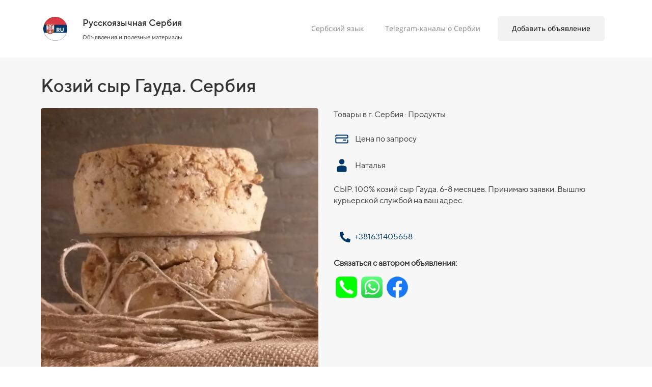

--- FILE ---
content_type: text/html; charset=UTF-8
request_url: https://serbiainrussian.info/ad?id=66
body_size: 15451
content:
<!DOCTYPE html>

<html lang="ru">

<head>

    
    <!-- PLUGINS -->
    



<script type="text/javascript">!function(){var t=document.createElement("script");t.type="text/javascript",t.async=!0,t.src="https://vk.com/js/api/openapi.js?162",t.onload=function(){VK.Retargeting.Init("VK-RTRG-1326765-3YTeH"),VK.Retargeting.Hit()},document.head.appendChild(t)}();</script>
<!-- Google Analytics --><script>
(function(i,s,o,g,r,a,m){i['GoogleAnalyticsObject']=r;i[r]=i[r]||function(){
(i[r].q=i[r].q||[]).push(arguments)},i[r].l=1*new Date();a=s.createElement(o),
m=s.getElementsByTagName(o)[0];a.async=1;a.src=g;m.parentNode.insertBefore(a,m)
})(window,document,'script','https://www.google-analytics.com/analytics.js','ga');
ga('create', 'UA-224725801-1', 'auto');
ga('send', 'pageview');
</script><!-- End Google Analytics -->



    <meta http-equiv="X-UA-Compatible" content="IE=edge">
    <meta charset="utf-8">
    <meta name="generator" content="Creatium International">

    <title>Козий сыр Гауда. Сербия</title>

    <meta name="description" content="СЫР. 100% козий сыр Гауда. 6-8 месяцев. Принимаю заявки. Вышлю курьерской службой на ваш адрес."><meta property="og:title" content="Козий сыр Гауда. Сербия"><meta property="og:description" content="СЫР. 100% козий сыр Гауда. 6-8 месяцев. Принимаю заявки. Вышлю курьерской службой на ваш адрес."><meta property="og:image" content="https://i.1.creatium.io/12/bc/ed/2bbfe2f3dc4de0b83a979f0d65c0dc2b74/66.png"><link rel="canonical" href="https://serbiainrussian.info/ad?id=66">
            <meta name="viewport" content="width=device-width, initial-scale=1.0">
    
    
    
<!--[if IE]><link rel="shortcut icon" href="https://img2.creatium.app/plp/i.1.creatium.io/c8/bd/60/c691e8e1a2ca2c02c14da2fa9a99d7bba0/32x32/sir_round.png"><![endif]-->
<link rel="apple-touch-icon-precomposed" href="https://img2.creatium.app/plp/i.1.creatium.io/c8/bd/60/c691e8e1a2ca2c02c14da2fa9a99d7bba0/180x180/sir_round.png">
<link rel="icon" href="https://img2.creatium.app/plp/i.1.creatium.io/c8/bd/60/c691e8e1a2ca2c02c14da2fa9a99d7bba0/196x196/sir_round.png">
                <script>
                window.creatium = {"creatium":true,"visit_id":null,"site_id":124317,"page_id":787674,"content_id":768489,"lang":"ru","time":1769021846,"screens":"screens-xs-md-lg","animations":[],"cookies":{"alert":0,"message":""},"integrations":[],"misc":{"cdn_host":"img2.creatium.app"},"allow_cookies":true,"site_options":{"captcha_signup":false,"captcha_orders":false,"member_allow_signup":true,"member_allow_auth":true},"member":{"id":0},"async":{"js":["\/app\/4.1\/delivery-builder?action=async&key=72664a332243fdbb52442afc770f70b1","\/assets\/4.1\/vendors-async.js?v=1648646076"],"css":["\/assets\/4.1\/vendors-async.css?v=1648646076","\/assets\/4.1\/hovercss-async.css?v=1648646076"],"js_adaptive_sections":"\/app\/4.1\/delivery-builder?action=adaptive-sections&key=72664a332243fdbb52442afc770f70b1"},"device":"other","mini":false,"scroll":{"snapping":false}};
                window.cr = window.creatium;
                window.plp = window.creatium;
                window.error_handler = function (e, fn_id) {
                    window.console && console.log && console.log(fn_id);
                    window['error_handler_' + fn_id] && eval(window['error_handler_' + fn_id]);
                    window.console && console.error && console.error(e.message);
                };
                    cr.api = function (v, cb) { cr.api.queue.push([v, cb]) };
    cr.api.queue = [];
    cr.layout = {"top":0,"left":0};
            </script>
    <!-- CORE -->
    <link type="text/css" rel="stylesheet" href="/assets/4.1/vendors.css?v=1648646076"><link type="text/css" rel="stylesheet" href="/assets/4.1/default.css?v=1719080307"><link type="text/css" rel="stylesheet" href="/assets/4.1/nodes.css?v=1648646076">    <script defer type="text/javascript" src="/assets/4.1/vendors.js?v=1648646076"></script><script defer type="text/javascript" src="/assets/4.1/default.js?v=1719080307"></script><script defer type="text/javascript" src="/assets/4.1/nodes.js?v=1648646076"></script><link rel="preload" href="/assets/4.1/vendors-sync.js?v=1648646076" as="script">
            <style> 
.node.css1 > .wrapper1 { background-color: white }
.node.css1  { color: #333 }
.node.css1  > .padding_top { padding-top: 10px }
.screen-xs .node.css1  > .padding_top { padding-top: 5px!important }
.node.css1  > .padding_bottom { padding-bottom: 10px }
.screen-xs .node.css1  > .padding_bottom { padding-bottom: 5px!important }
.node.css1 a { color: rgb(25, 100, 230) }
.node.css2  { color: #333; padding-top: 5px; padding-bottom: 5px; padding-left: 5px; padding-right: 5px }
.node.css2 a { color: rgb(25, 100, 230) }
.node.css3  { color: #333; padding-top: 0px; padding-bottom: 0px; padding-left: 5px; padding-right: 5px }
.node.css3 a { color: rgb(25, 100, 230) }
.node.css4  { color: #333; padding-top: 10px; padding-bottom: 10px; padding-left: 5px; padding-right: 5px }
.node.css4 a { color: rgb(25, 100, 230) }
.btn.css5 { text-align: center } .btn.css5 { background-color: rgba(22, 102, 241, 0);border-top-left-radius: 0px;border-top-right-radius: 0px;border-bottom-right-radius: 0px;border-bottom-left-radius: 0px;border-style: solid;border-top-width: 0px;border-bottom-width: 0px;border-left-width: 0px;border-right-width: 0px;border-color: rgb(12, 80, 198);padding-top: 8px;padding-bottom: 8px;font-size: 14px;color: rgb(0, 0, 0)!important; } .btn.css5:hover, .btn.css5.hover { background-color: rgba(13, 90, 223, 0);border-color: rgb(10, 64, 159);color: rgb(0, 0, 0)!important; } .btn.css5:active, .btn.css5.active { background-color: rgba(12, 81, 201, 0);border-color: rgb(11, 72, 179);color: rgb(0, 0, 0)!important; } .btn.css5:before {  } .btn.css5:active:before, .btn.css5.active:before { background-color: rgba(12, 81, 201, 0); }
.node.css6  { color: #333; padding-top: 5px; padding-bottom: 0px; padding-left: 5px; padding-right: 5px }
.node.css6 a { color: rgb(25, 100, 230) }
.textable.css7  { text-align: left; font-family: "TTNorms Medium"; font-size: 18px; line-height: 1.6; letter-spacing: 0em; opacity: 1 }
.textable.css8  { text-align: left; font-family: "Open Sans"; font-size: 11px; line-height: 1.6; letter-spacing: 0em; opacity: 1 }
.btn.css9 { text-align: center } .btn.css9 { background-color: rgba(14, 126, 227, 0);border-top-left-radius: 15px;border-top-right-radius: 15px;border-bottom-right-radius: 15px;border-bottom-left-radius: 15px;border-style: solid;border-top-width: 0px;border-bottom-width: 0px;border-left-width: 0px;border-right-width: 0px;border-color: rgb(138, 138, 138);padding-top: 6px;padding-bottom: 6px;font-size: 14px;color: rgb(138, 138, 138)!important; } .btn.css9:hover, .btn.css9.hover { background-color: rgba(14, 126, 227, 0);border-color: rgb(138, 138, 138);color: rgb(22, 102, 241)!important; } .btn.css9:active, .btn.css9.active { background-color: rgba(12, 113, 204, 0);border-color: rgb(138, 138, 138);color: rgb(12, 80, 198)!important; } .btn.css9:before {  } .btn.css9:active:before, .btn.css9.active:before { background-color: rgba(12, 113, 204, 0); }
.btn.css10 { text-align: center } .btn.css10 { background-color: rgb(242, 242, 242);border-top-left-radius: 5px;border-top-right-radius: 5px;border-bottom-right-radius: 5px;border-bottom-left-radius: 5px;border-style: solid;border-top-width: 1px;border-bottom-width: 1px;border-left-width: 1px;border-right-width: 1px;border-color: rgb(242, 242, 242);padding-top: 13px;padding-bottom: 13px;font-size: 14px;color: rgb(0, 0, 0)!important; } .btn.css10:hover, .btn.css10.hover { background-color: rgb(218, 218, 218);border-color: rgb(218, 218, 218);color: rgb(0, 0, 0)!important; } .btn.css10:active, .btn.css10.active { background-color: rgb(218, 218, 218);border-color: rgb(174, 174, 174);color: rgb(0, 0, 0)!important; } .btn.css10:before {  } .btn.css10:active:before, .btn.css10.active:before { background-color: rgb(218, 218, 218); }
.metahtml.css11 .hamburger1 {
  position: relative;
}

.metahtml.css11 .hamburger1-header {
  display: flex;
  align-items: center;
  width: 100%;
}

.metahtml.css11 .hamburger1-altmenu {
  flex-grow: 1;
  order: 1;
}

.metahtml.css11 .hamburger1-toggle {
  width: 30px;
  height: 18px;
  flex: 0 0 30px;
  margin: 5px;
  cursor: pointer;
  margin-top: 0;
  order: 2;
  position: relative;
}

.metahtml.css11 .hamburger1-toggle span {
  display: block;
  position: absolute;
  height: 5px;
  width: 100%;
  background: rgb(22, 102, 241);
  border-radius: 9px;
  opacity: 1;
  left: 0;
  -webkit-transform: rotate(0deg);
  -moz-transform: rotate(0deg);
  -o-transform: rotate(0deg);
  transform: rotate(0deg);
  -webkit-transition: .3s ease-in-out;
  -moz-transition: .3s ease-in-out;
  -o-transition: .3s ease-in-out;
  transition: .3s ease-in-out;
}

.metahtml.css11 .hamburger1-toggle span:nth-child(1) {
  top: 0px;
}

.metahtml.css11 .hamburger1-toggle span:nth-child(2),
.metahtml.css11 .hamburger1-toggle span:nth-child(3) {
  top: 9px;
}

.metahtml.css11 .hamburger1-toggle span:nth-child(4) {
  top: 18px;
}

.metahtml.css11 .hamburger1-toggle.is-expanded span:nth-child(1) {
  top: 9px;
  width: 0%;
  left: 50%;
  opacity: 0;
}

.metahtml.css11 .hamburger1-toggle.is-expanded span:nth-child(2) {
  -webkit-transform: rotate(45deg);
  -moz-transform: rotate(45deg);
  -o-transform: rotate(45deg);
  transform: rotate(45deg);
}

.metahtml.css11 .hamburger1-toggle.is-expanded span:nth-child(3) {
  -webkit-transform: rotate(-45deg);
  -moz-transform: rotate(-45deg);
  -o-transform: rotate(-45deg);
  transform: rotate(-45deg);
}

.metahtml.css11 .hamburger1-toggle.is-expanded span:nth-child(4) {
  top: 9px;
  width: 0%;
  left: 50%;
  opacity: 0;
}
.textable.css12  { text-align: left; font-family: "Open Sans"; font-size: 20px; line-height: 1.2; letter-spacing: 0em; opacity: 1 }
.screen-xs .textable.css12  { font-size: 16px!important }
.textable.css13  { text-align: left; font-family: "Open Sans"; font-size: 16px; line-height: 1.6; letter-spacing: 0em; opacity: 0.75 }
.screen-xs .textable.css13  { font-size: 10px!important; opacity: 0.8!important }
.node.css14 > .wrapper1 { background-color: white }
.node.css14  { color: #333 }
.node.css14  > .padding_top { padding-top: 0px }
.node.css14  > .padding_bottom { padding-bottom: 0px }
.node.css14 a { color: rgb(25, 132, 230) }
.metahtml.css15 .goup {
  display: none;
  position: fixed;
  left: 0px;
  bottom: 0px;
}

.metahtml.css15 .goup {
  opacity: 1;
}

.metahtml.css15 .goup:hover {
  opacity: 1;
}

.metahtml.css15 .only-for-editor+.goup {
  display: block;
  position: absolute;
  border: 1px dashed silver;
  min-height: 30px;
  min-width: 30px;
  z-index: 50;
}
.node.css16  { color: #333; padding-top: 0px; padding-bottom: 0px; padding-left: 0px; padding-right: 0px }
.node.css16 a { color: rgb(25, 132, 230) }
.btn.css17 { text-align: center } .btn.css17 { background-color: rgb(0, 157, 224);border-top-left-radius: 0px;border-top-right-radius: 0px;border-bottom-right-radius: 0px;border-bottom-left-radius: 0px;border-style: solid;border-top-width: 0px;border-bottom-width: 0px;border-left-width: 0px;border-right-width: 0px;border-color: rgb(0, 126, 179);padding-top: 15px;padding-bottom: 15px;font-size: 14px;color: rgb(255, 255, 255)!important; } .btn.css17:hover, .btn.css17.hover { background-color: rgb(0, 141, 202);border-color: rgb(0, 100, 143);color: rgb(255, 255, 255)!important; } .btn.css17:active, .btn.css17.active { background-color: rgb(0, 127, 181);border-color: rgb(0, 113, 161);color: rgb(255, 255, 255)!important; } .btn.css17:before {  } .btn.css17:active:before, .btn.css17.active:before { background-color: rgb(0, 127, 181); }.btn.css17 .fas { font-size: 18px;margin-right: 7px; }
.node.css18 > .wrapper1 { background-color: rgb(247, 247, 247) }
.node.css18  { color: #333 }
.node.css18  > .padding_top { padding-top: 30px }
.node.css18  > .padding_bottom { padding-bottom: 50px }
.node.css18 a { color: rgb(230, 25, 25) }
.node.css19  { color: #333; padding-top: 5px; padding-bottom: 5px; padding-left: 10px; padding-right: 5px }
.node.css19 a { color: rgb(230, 25, 25) }
.textable.css20  { text-align: left; font-family: "TTNorms Medium"; font-size: 36px; line-height: 1.1; letter-spacing: 0em; opacity: 1 }
.screen-xs .textable.css20  { text-align: left!important; font-size: 38px!important }
.node.css21  { color: #333; padding-top: 10px; padding-bottom: 10px; padding-left: 5px; padding-right: 5px }
.node.css21 a { color: rgb(230, 25, 25) }
.node.css22 img { width: calc(1 * var(--width)) }
.node.css22 .bgnormal { text-align: left }
.textable.css23  { text-align: left; font-family: "TTNorms Regular"; font-size: 16px; line-height: 1.6; letter-spacing: 0em; opacity: 1 }
.svgicon.css24 .cls-1{fill:rgb(0, 54, 105);}
.svgicon.css25 .cls-1{fill:rgb(0, 55, 105);}
.textable.css26  { text-align: left; font-family: "TTNorms Regular"; font-size: 16px; line-height: 1.4; letter-spacing: 0em; opacity: 1 }
.screen-xs .textable.css26  { text-align: left!important }
.node.css27  { color: #333; padding-top: 30px; padding-bottom: 10px; padding-left: 5px; padding-right: 5px }
.node.css27 a { color: rgb(230, 25, 25) }
.btn.css28 { text-align: center } .btn.css28 { background-color: rgba(0, 55, 105, 0);border-top-left-radius: 0px;border-top-right-radius: 0px;border-bottom-right-radius: 0px;border-bottom-left-radius: 0px;border-style: solid;border-top-width: 0px;border-bottom-width: 0px;border-left-width: 0px;border-right-width: 0px;border-color: rgb(0, 44, 84);padding-top: 8px;padding-bottom: 8px;font-size: 16px;color: rgb(0, 55, 105)!important; } .btn.css28:hover, .btn.css28.hover { background-color: rgba(0, 49, 94, 0);border-color: rgb(0, 35, 67);color: rgb(0, 44, 84)!important; } .btn.css28:active, .btn.css28.active { background-color: rgba(0, 45, 85, 0);border-color: rgb(0, 40, 76);color: rgb(0, 0, 0)!important; } .btn.css28:before {  } .btn.css28:active:before, .btn.css28.active:before { background-color: rgba(0, 45, 85, 0); }.btn.css28 .fas { font-size: 21px;margin-right: 8px; }
.node.css29  { color: #333; padding-top: 10px; padding-bottom: 0px; padding-left: 5px; padding-right: 5px }
.node.css29 a { color: rgb(230, 25, 25) }
.node.css30  { color: #333; padding-top: 10px; padding-bottom: 10px; padding-left: 5px; padding-right: 15px }
.node.css30 a { color: rgb(230, 25, 25) }
.node.css31 > .wrapper1 { background-position: center center; background-size: cover; background-repeat: no-repeat }
.node.css31 > .wrapper1 > .wrapper2 { background-color: rgba(0,0,0,0) }
.node.css31  { color: #FFF; padding-top: 5px; padding-bottom: 5px; padding-left: 5px; padding-right: 5px }
.node.css31 a { color: rgb(230, 25, 25) }
.btn.css32 { text-align: left } .btn.css32 { background-color: rgba(255, 255, 255, 0);border-top-left-radius: 0px;border-top-right-radius: 0px;border-bottom-right-radius: 0px;border-bottom-left-radius: 0px;border-style: solid;border-top-width: 0px;border-bottom-width: 0px;border-left-width: 0px;border-right-width: 0px;border-color: rgb(255, 255, 255);padding-top: 20px;padding-bottom: 20px;font-size: 14px;color: rgb(0, 0, 0)!important; } .btn.css32:hover, .btn.css32.hover { background-color: rgba(0, 0, 0, 0);border-color: rgb(0, 0, 0);color: rgb(0, 0, 0)!important; } .btn.css32:active, .btn.css32.active { background-color: rgba(0, 0, 0, 0);border-color: rgb(0, 0, 0);color: rgb(0, 0, 0)!important; } .btn.css32:before {  } .btn.css32:active:before, .btn.css32.active:before { background-color: rgba(0, 0, 0, 0); }
.node.css33 > .wrapper1 { background-position: center center; background-size: cover; background-repeat: repeat }
.node.css33 > .wrapper1 > .wrapper2 { background-color: rgba(0,0,0,0) }
.node.css33  { color: #FFF; padding-top: 5px; padding-bottom: 5px; padding-left: 5px; padding-right: 5px }
.node.css33 a { color: rgb(230, 25, 25) }
.btn.css34 { text-align: center } .btn.css34 { background-color: rgb(0, 55, 105);border-top-left-radius: 5px;border-top-right-radius: 5px;border-bottom-right-radius: 5px;border-bottom-left-radius: 5px;border-style: solid;border-top-width: 0px;border-bottom-width: 0px;border-left-width: 0px;border-right-width: 0px;border-color: rgb(0, 44, 84);padding-top: 6px;padding-bottom: 6px;font-size: 14px;color: rgb(255, 255, 255)!important; } .btn.css34:hover, .btn.css34.hover { background-color: rgb(0, 49, 94);border-color: rgb(0, 35, 67);color: rgb(255, 255, 255)!important; } .btn.css34:active, .btn.css34.active { background-color: rgb(0, 45, 85);border-color: rgb(0, 40, 76);color: rgb(255, 255, 255)!important; } .btn.css34:before {  } .btn.css34:active:before, .btn.css34.active:before { background-color: rgb(0, 45, 85); }
.textable.css35  { text-align: left; font-family: "TTNorms Regular"; font-size: 14px; line-height: 1.7; letter-spacing: 0em; opacity: 1 }
.node.css36  { color: #333; padding-top: 10px; padding-bottom: 10px; padding-left: 0px; padding-right: 10px }
.node.css36 a { color: rgb(230, 25, 25) }
.btn.css37 { text-align: center } .btn.css37 { background-color: rgba(255, 255, 255, 0);border-top-left-radius: 5px;border-top-right-radius: 5px;border-bottom-right-radius: 5px;border-bottom-left-radius: 5px;border-style: solid;border-top-width: 1px;border-bottom-width: 1px;border-left-width: 1px;border-right-width: 1px;border-color: rgb(204, 204, 204);padding-top: 6px;padding-bottom: 6px;font-size: 14px;color: rgb(0, 0, 0)!important; } .btn.css37:hover, .btn.css37.hover { background-color: rgb(230, 230, 230);border-color: rgb(163, 163, 163);color: rgb(0, 0, 0)!important; } .btn.css37:active, .btn.css37.active { background-color: rgb(207, 207, 207);border-color: rgb(184, 184, 184);color: rgb(0, 0, 0)!important; } .btn.css37:before {  } .btn.css37:active:before, .btn.css37.active:before { background-color: rgb(207, 207, 207); }
.modal.css38 .modal-dialog { width: 400px }
.metahtml.css39 .modal4-root {
  border-radius: 6px;
  box-shadow: 0 3px 9px rgba(0, 0, 0, 0.5);
  opacity: 0;
  transform: scale(1.1);
  transition: 300ms all ease-out;
}

.metahtml.css39 .modal4-root.is-active {
  opacity: 1;
  transform: scale(1);
}

.metahtml.css39 .modal4-root.is-hiding {
  opacity: 0;
  transform: scale(0.9);
}

.metahtml.css39 .modal4-panel1 {
  padding: 15px;
  background-color: rgb(0, 55, 105);
  border-top-left-radius: 6px;
  border-top-right-radius: 6px;
}

.metahtml.css39 .modal4-panel2 {
  padding: 15px;
  background-color: rgb(255, 255, 255);
  border-bottom-left-radius: 6px;
  border-bottom-right-radius: 6px;
}

.metahtml.css39 .modal4-close {
  cursor: pointer;
  background-color: white;
  border: 2px solid black;
  border-radius: 100px;
  position: absolute;
  width: 30px;
  height: 30px;
  padding: 0;
  top: -10px;
  right: -10px;
  transition: transform 200ms;
}

.metahtml.css39 .modal4-close-h,
.metahtml.css39 .modal4-close-v {
  background-color: black;
  display: block;
  width: 16px;
  height: 2px;
  position: absolute;
  left: 50%;
  top: 50%;
}

.metahtml.css39 .modal4-close-h {
  transform: translate(-50%, -50%) rotate(135deg);
}

.metahtml.css39 .modal4-close-v {
  transform: translate(-50%, -50%) rotate(45deg);
}

.metahtml.css39 .modal4-close:hover {
  transform: scale(1.1);
}
.node.css40  { color: #FFF; padding-top: 5px; padding-bottom: 5px; padding-left: 5px; padding-right: 5px }
.node.css40 a { color: rgb(230, 25, 25) }
.textable.css41  { text-align: center; font-family: "TTNorms Medium"; font-size: 28px; line-height: 1.1; letter-spacing: 0.028571428571428574em; opacity: 1 }
.screen-xs .textable.css41  { text-align: center!important }
.textable.css42  { text-align: center; font-family: "TTNorms Regular"; font-size: 16px; line-height: 1.4; letter-spacing: 0em; opacity: 0.65 }
.screen-xs .textable.css42  { text-align: center!important }
.node.css43  { color: #333; padding-top: 5px; padding-bottom: 5px; padding-left: 5px; padding-right: 5px }
.node.css43 a { color: rgb(230, 25, 25) }
.metahtml.css44 .form1-cover {
  padding: 10px 5px;
  background-color: transparent;
  border-color: rgb(0, 55, 105);
  border-style: none;
  border-width: 2px;
  border-radius: 5px;
  box-shadow: 0 0px 0px 0px rgba(0, 0, 0, 0.1);
}
.node.css45  { color: #333; padding-top: 5px; padding-bottom: 5px; padding-left: 10px; padding-right: 10px }
.node.css45 a { color: rgb(230, 25, 25) }
.metahtml.css46 [cr-field] {
  padding-bottom: 14px;
  font-size: 14px;
  font-family: TTNorms Regular;
}

.metahtml.css46 .name {
  font-weight: normal;
  font-family: TTNorms Regular;
  opacity: 0.8;
  margin-bottom: 6.5px;
  font-size: 13px;
  word-wrap: break-word;
  text-transform: uppercase;;
  letter-spacing: 0.1em;;
}

.metahtml.css46 .form-control {
  height: auto;
  line-height: 1.2;
  box-shadow: none;
  position: relative;
  background-color: rgb(255, 255, 255);
  color: rgba(0, 0, 0, 0.5);
  border: 1px solid rgba(0, 0, 0, 0.1);
  border-radius: 0px;
  padding: 12px 9.6px;
  font-size: 14px;
  cursor: initial;
}

.metahtml.css46 .form-control:focus,
.metahtml.css46 .form-control:focus-within {
  border-color: rgb(0, 55, 105);
  background-color: rgb(252, 252, 252);
}

.metahtml.css46 .form-control + .form-control {
  margin-top: 10px;
}

.metahtml.css46 label {
  font-weight: normal;
  display: block;
  cursor: pointer;
}

.metahtml.css46 textarea {
  resize: vertical;
}

.metahtml.css46 .checkbox {
  width: 22px;
  height: 22px;
  padding: 0;
  margin: 0 5.5px 0 0;
  line-height: 0;
  min-height: auto;
  display: inline-block;
  vertical-align: middle;
  background: white;
  border: 2px solid rgba(0, 0, 0, 0.25);
  position: relative;
  transition: 300ms all;
  border-radius: 2px;
}

.metahtml.css46 .checkbox svg {
  width: 100%;
  opacity: 0;
  transform: scale(0);
  transition: 300ms all;
}

.metahtml.css46 input:hover ~ .checkbox,
.metahtml.css46 input:focus ~ .checkbox {
  border-color: rgb(53, 159, 255);
}

.metahtml.css46 input:checked ~ .checkbox {
  border-color: rgb(0, 49, 94);
  background-color: rgb(0, 55, 105);
}

.metahtml.css46 input:active ~ .checkbox {
  box-shadow: inset 0 0 5px rgba(0, 0, 0, 0.15);
}

.metahtml.css46 input:checked ~ .checkbox svg {
  opacity: 1;
  transform: scale(1);
}

.metahtml.css46 .radio {
  margin: 0;
  margin: 0 5.5px 0 0;
  padding: 0;
  line-height: 0;
  width: 22px;
  height: 22px;
  min-height: auto;
  display: inline-block;
  vertical-align: middle;
  background: white;
  border: 2px solid rgba(0, 0, 0, 0.25);
  position: relative;
  transition: 300ms all;
  border-radius: 100px;
}

.metahtml.css46 .radio:before {
  position: absolute;
  left: 0;
  width: 100%;
  top: 0;
  height: 100%;
  content: '';
  display: block;
  background-color: white;
  border-radius: 100px;
  opacity: 0;
  transform: scale(0);
  transition: 300ms all;
}

.metahtml.css46 input:hover ~ .radio,
.metahtml.css46 input:focus ~ .radio {
  border-color: rgb(53, 159, 255);
}

.metahtml.css46 input:active ~ .radio {
  box-shadow: inset 0 0 5px rgba(0, 0, 0, 0.15);
}

.metahtml.css46 input:checked ~ .radio {
  border-color: rgb(0, 49, 94);
  background-color: rgb(0, 55, 105);
}

.metahtml.css46 input:checked ~ .radio:before {
  opacity: 1;
  transform: scale(0.5);
}

.metahtml.css46 [cr-field="checkbox-list"] span {
  vertical-align: middle;
}

.metahtml.css46 [cr-field="checkbox-list"] input {
  position: absolute;
  width: 0;
  height: 0;
  opacity: 0;
  overflow: hidden;
}

.metahtml.css46 [cr-field="checkbox-list"] label + label {
  margin-top: 7.333333333333333px;
}

.metahtml.css46 [cr-field="checkbox-visual"] {
  overflow: hidden;
}

.metahtml.css46 [cr-field="checkbox-visual"] .items {
  display: flex;
  flex-wrap: wrap;
  margin-bottom: -20px;
  justify-content: space-between;
}

.metahtml.css46 [cr-field="checkbox-visual"] .item {
  display: inline-block;
  vertical-align: top;
  text-align: center;
  margin-bottom: 20px;
  width: 30%;
}

.metahtml.css46 [cr-field="checkbox-visual"] label {
  position: relative;
}

.metahtml.css46 [cr-field="checkbox-visual"] .bgimage {
  background-size: cover;
  display: inline-block;
  background-position: center;
  border-radius: 50px;
  overflow: hidden;
  position: relative;
  width: 100%;
  padding-top: 100%;
}

.metahtml.css46 [cr-field="checkbox-visual"] input {
  position: absolute;
  width: 0;
  height: 0;
  opacity: 0;
}

.metahtml.css46 [cr-field="checkbox-visual"] .tick {
  position: absolute;
  left: 0;
  top: 0;
  width: 100%;
  height: 100%;
  background-color: rgba(0, 55, 105, 0.75);
  transition: all 300ms;
  opacity: 0;
}

.metahtml.css46 [cr-field="checkbox-visual"] .tick svg {
  opacity: 0;
  transition: all 300ms;
  max-width: 26px;
  position: absolute;
  left: 50%;
  top: 50%;
  transform: translate(-50%, -50%);
}

.metahtml.css46 [cr-field="checkbox-visual"] .subname {
  margin: 7px 0;
  word-wrap: break-word;
}

.metahtml.css46 [cr-field="checkbox-visual"] input:hover ~ .bgimage .tick,
.metahtml.css46 [cr-field="checkbox-visual"] input:focus ~ .bgimage .tick {
  opacity: 0.5;
}

.metahtml.css46 [cr-field="checkbox-visual"] input:checked ~ .bgimage .tick,
.metahtml.css46 [cr-field="checkbox-visual"] input:checked ~ .bgimage .tick svg {
  opacity: 1;
}

.metahtml.css46 [cr-field="checkbox-input"] span {
  vertical-align: middle;
}

.metahtml.css46 [cr-field="checkbox-input"] input {
  position: absolute;
  width: 0;
  height: 0;
  opacity: 0;
  overflow: hidden;
}

.metahtml.css46 [cr-field="radio-list"] span {
  vertical-align: middle;
}

.metahtml.css46 [cr-field="radio-list"] input {
  position: absolute;
  width: 0;
  height: 0;
  opacity: 0;
  overflow: hidden;
}

.metahtml.css46 [cr-field="radio-list"] label + label {
  margin-top: 7.333333333333333px;
}

.metahtml.css46 [cr-field="radio-visual"] {
  overflow: hidden;
}

.metahtml.css46 [cr-field="radio-visual"] .items {
  display: flex;
  flex-wrap: wrap;
  margin-bottom: -20px;
  justify-content: space-between;
}

.metahtml.css46 [cr-field="radio-visual"] .item {
  display: inline-block;
  vertical-align: top;
  text-align: center;
  margin-bottom: 20px;
  width: 30%;
}

.metahtml.css46 [cr-field="radio-visual"] label {
  position: relative;
}

.metahtml.css46 [cr-field="radio-visual"] .bgimage {
  background-size: cover;
  display: inline-block;
  background-position: center;
  border-radius: 50px;
  overflow: hidden;
  position: relative;
  width: 100%;
  padding-top: 100%;
}

.metahtml.css46 [cr-field="radio-visual"] input {
  position: absolute;
  width: 0;
  height: 0;
  opacity: 0;
}

.metahtml.css46 [cr-field="radio-visual"] .tick {
  position: absolute;
  left: 0;
  top: 0;
  width: 100%;
  height: 100%;
  background-color: rgba(0, 55, 105, 0.75);
  transition: all 300ms;
  opacity: 0;
}

.metahtml.css46 [cr-field="radio-visual"] .tick svg {
  opacity: 0;
  transition: all 300ms;
  max-width: 26px;
  position: absolute;
  left: 50%;
  top: 50%;
  transform: translate(-50%, -50%);
}

.metahtml.css46 [cr-field="radio-visual"] .subname {
  margin: 7px 0;
  word-wrap: break-word;
}

.metahtml.css46 [cr-field="radio-visual"] input:hover ~ .bgimage .tick {
  opacity: 0.5;
}

.metahtml.css46 [cr-field="radio-visual"] input:checked ~ .bgimage .tick,
.metahtml.css46 [cr-field="radio-visual"] input:checked ~ .bgimage .tick svg {
  opacity: 1;
}

.metahtml.css46 [cr-field="select-menu"] select {
  position: absolute;
  top: 0;
  left: 0;
  width: 100%;
  height: 100%;
  opacity: 0;
  cursor: pointer;
  z-index: 1;
  color: black;
}

.metahtml.css46 [cr-field="select-menu"] .fa {
  font-size: 20px;
  line-height: 0;
  opacity: 0.5;
  vertical-align: middle;
}

.metahtml.css46 [cr-field="select-menu"] .flexgrid {
  display: flex;
  align-items: center;
}

.metahtml.css46 [cr-field="select-menu"] .flexgrid .left {
  flex-grow: 1;
  min-width: 50%;
  word-wrap: break-word;
}

.metahtml.css46 [cr-field="file"] svg {
  width: 20px;
  height: 20px;
  vertical-align: middle;
  margin-top: -5px;
  margin-bottom: -5px;
}

.metahtml.css46 [cr-field="file"] span {
  display: inline-block;
  vertical-align: middle;
  line-height: 1;
}

.metahtml.css46 [cr-field="file"] input {
  position: absolute;
  top: 0;
  left: 0;
  width: 100%;
  height: 100%;
  opacity: 0;
  cursor: pointer;
  z-index: 0;
}

.metahtml.css46 [cr-field="file"] .clean {
  float: right;
  opacity: 0.5;
  cursor: pointer;
  position: relative;
  z-index: 1;
}

.metahtml.css46 [cr-field="file"] .clean:hover {
  opacity: 1;
}

.metahtml.css46 [cr-field="file"] .flexgrid {
  display: flex;
  align-items: center;
}

.metahtml.css46 [cr-field="file"] .flexgrid .center {
  flex-grow: 1;
  min-width: 50%;
  word-wrap: break-word;
}

.metahtml.css46 [cr-field="result"] .flexgrid.align-sides {
  display: flex;
  align-items: center;
}

.metahtml.css46 [cr-field="result"] .flexgrid.align-sides .left .name {
  margin-bottom: 0;
}

.metahtml.css46 [cr-field="result"] .flexgrid.align-center .left {
  text-align: center;
}

.metahtml.css46 [cr-field="result"] .flexgrid.align-right .left {
  text-align: right;
}

.metahtml.css46 [cr-field="result"] .flexgrid .right {
  flex-grow: 1;
  min-width: 25%;
  word-wrap: break-word;
  text-align: right;
  font-size: 120%;
}

.metahtml.css46 [cr-field="result"] .flexgrid.align-left .right {
  text-align: left;
}

.metahtml.css46 [cr-field="result"] .flexgrid.align-center .right {
  text-align: center;
}

.metahtml.css46 [cr-field="result"] .flexgrid.align-right .right {
  text-align: right;
}

.metahtml.css46 [cr-field="privacy-button"] .open {
  text-align: center;
  opacity: 0.5;
  font-size: 80%;
  cursor: pointer;
}

.metahtml.css46 [cr-field="privacy-button"] .open a {
  color: inherit;
  text-decoration: none;
}

.metahtml.css46 [cr-field="privacy-checkbox"] {
  font-size: 80%;
}

.metahtml.css46 [cr-field="privacy-checkbox"] span {
  vertical-align: middle;
}

.metahtml.css46 [cr-field="privacy-checkbox"] a {
  vertical-align: middle;
  text-decoration: none;
  border-bottom-width: 1px;
  border-bottom-style: dashed;
  color: inherit;
  cursor: pointer;
}

.metahtml.css46 [cr-field="privacy-checkbox"] input {
  position: absolute;
  width: 0;
  height: 0;
  opacity: 0;
  overflow: hidden;
}

.metahtml.css46 [cr-field="privacy-text"] {
  font-size: 80%;
  text-align: center;
}

.metahtml.css46 [cr-field="privacy-text"] a {
  text-decoration: none;
  border-bottom-width: 1px;
  border-bottom-style: dashed;
  color: inherit;
  cursor: pointer;
}

.metahtml.css46 [cr-field="hidden"] {
  opacity: 0.25;
}
.btn.css47 { text-align: center } .btn.css47 { background-color: rgb(0, 55, 105);border-top-left-radius: 0px;border-top-right-radius: 0px;border-bottom-right-radius: 0px;border-bottom-left-radius: 0px;border-style: solid;border-top-width: 0px;border-bottom-width: 0px;border-left-width: 0px;border-right-width: 0px;border-color: rgb(0, 44, 84);padding-top: 14px;padding-bottom: 14px;font-size: 16px;color: rgb(255, 255, 255)!important; } .btn.css47:hover, .btn.css47.hover { background-color: rgb(0, 49, 94);border-color: rgb(0, 35, 67);color: rgb(255, 255, 255)!important; } .btn.css47:active, .btn.css47.active { background-color: rgb(0, 45, 85);border-color: rgb(0, 40, 76);color: rgb(255, 255, 255)!important; } .btn.css47:before {  } .btn.css47:active:before, .btn.css47.active:before { background-color: rgb(0, 45, 85); }
.node.css48 > .wrapper1 { background-color: white }
.node.css48  { color: #333 }
.node.css48  > .padding_top { padding-top: 30px }
.node.css48  > .padding_bottom { padding-bottom: 30px }
.node.css48 a { color: rgb(25, 100, 230) }
.node.css49  { color: #333; padding-top: 10px; padding-bottom: 10px; padding-left: 0px; padding-right: 0px }
.node.css49 a { color: rgb(25, 100, 230) }
.btn.css50 { text-align: center } .btn.css50 { background-color: rgba(51, 51, 51, 0);border-top-left-radius: 0px;border-top-right-radius: 0px;border-bottom-right-radius: 0px;border-bottom-left-radius: 0px;border-style: solid;border-top-width: 0px;border-bottom-width: 0px;border-left-width: 0px;border-right-width: 0px;border-color: rgb(41, 41, 41);padding-top: 8px;padding-bottom: 8px;font-size: 18px;color: rgb(51, 51, 51)!important; } .btn.css50:hover, .btn.css50.hover { background-color: rgba(46, 46, 46, 0);border-color: rgb(33, 33, 33);color: rgb(41, 41, 41)!important; } .btn.css50:active, .btn.css50.active { background-color: rgba(41, 41, 41, 0);border-color: rgb(37, 37, 37);color: rgb(0, 0, 0)!important; } .btn.css50:before {  } .btn.css50:active:before, .btn.css50.active:before { background-color: rgba(41, 41, 41, 0); }
.btn.css51 { text-align: center } .btn.css51 { background-color: rgb(241, 241, 241);border-top-left-radius: 5px;border-top-right-radius: 5px;border-bottom-right-radius: 5px;border-bottom-left-radius: 5px;border-style: solid;border-top-width: 1px;border-bottom-width: 1px;border-left-width: 1px;border-right-width: 1px;border-color: rgb(241, 241, 241);padding-top: 13px;padding-bottom: 13px;font-size: 14px;color: rgb(0, 0, 0)!important; } .btn.css51:hover, .btn.css51.hover { background-color: rgb(217, 217, 217);border-color: rgb(217, 217, 217);color: rgb(0, 0, 0)!important; } .btn.css51:active, .btn.css51.active { background-color: rgb(217, 217, 217);border-color: rgb(174, 174, 174);color: rgb(0, 0, 0)!important; } .btn.css51:before {  } .btn.css51:active:before, .btn.css51.active:before { background-color: rgb(217, 217, 217); }
.modal.css52 .modal-dialog { width: 460px }
.metahtml.css53 .modal1-root {
  border-radius: 10px;
  box-shadow: 0 3px 9px rgba(0, 0, 0, 0.5);
  opacity: 0;
  transform: scale(1.1);
  transition: 300ms all ease-in;
}

.metahtml.css53 .modal1-root.is-active {
  opacity: 1;
  transform: scale(1);
}

.metahtml.css53 .modal1-root.is-hiding {
  opacity: 0;
  transform: scale(0.9);
}

.metahtml.css53 .modal1-panel {
  padding: 15px;
  border-radius: 10px;
  background-color: rgb(250, 250, 250);
}

.metahtml.css53 .modal1-divider {
  margin-top: 10px;
  height: 1px;
  background-color: rgba(0, 0, 0, 0.05);
  margin-bottom: 10px;
}

.metahtml.css53 .modal1-close {
  cursor: pointer;
  background-color: white;
  border: 2px solid black;
  border-radius: 100px;
  position: absolute;
  width: 30px;
  height: 30px;
  padding: 0;
  top: -10px;
  right: -10px;
  transition: transform 200ms;
}

.metahtml.css53 .modal1-close-h,
.metahtml.css53 .modal1-close-v {
  background-color: black;
  display: block;
  width: 16px;
  height: 2px;
  position: absolute;
  left: 50%;
  top: 50%;
}

.metahtml.css53 .modal1-close-h {
  transform: translate(-50%, -50%) rotate(135deg);
}

.metahtml.css53 .modal1-close-v {
  transform: translate(-50%, -50%) rotate(45deg);
}

.metahtml.css53 .modal1-close:hover {
  transform: scale(1.1);
}
.textable.css54  { text-align: center; font-family: "Open Sans"; font-size: 14px; line-height: 1.4; letter-spacing: 0em; opacity: 0.65 }
.screen-xs .textable.css54  { text-align: center!important }
.metahtml.css55 .form1-cover {
  padding: 5px 10px;
  background-color: transparent;
  border-color: rgb(22, 102, 241);
  border-style: none;
  border-width: 2px;
  border-radius: 5px;
  box-shadow: 0 0px 0px 0px rgba(0, 0, 0, 0.1);
}
.node.css56  { color: #333; padding-top: 5px; padding-bottom: 5px; padding-left: 10px; padding-right: 10px }
.node.css56 a { color: rgb(25, 100, 230) }
.metahtml.css57 [cr-field] {
  padding-bottom: 14px;
  font-size: 14px;
  font-family: TTNorms Regular;
}

.metahtml.css57 .name {
  font-weight: normal;
  font-family: TTNorms Regular;
  opacity: 0.8;
  margin-bottom: 6.5px;
  font-size: 13px;
  word-wrap: break-word;
  text-transform: normal;
  letter-spacing: none;
}

.metahtml.css57 .form-control {
  height: auto;
  line-height: 1.2;
  box-shadow: none;
  position: relative;
  background-color: rgb(245, 245, 245);
  color: rgba(0, 0, 0, 0.5);
  border: 1px none rgba(0, 0, 0, 0.25);
  border-radius: 5px;
  padding: 12px 9.6px;
  font-size: 14px;
  cursor: initial;
}

.metahtml.css57 .form-control:focus,
.metahtml.css57 .form-control:focus-within {
  border-color: rgb(22, 102, 241);
  background-color: rgb(242, 242, 242);
}

.metahtml.css57 .form-control + .form-control {
  margin-top: 10px;
}

.metahtml.css57 label {
  font-weight: normal;
  display: block;
  cursor: pointer;
}

.metahtml.css57 textarea {
  resize: vertical;
}

.metahtml.css57 .checkbox {
  width: 22px;
  height: 22px;
  padding: 0;
  margin: 0 5.5px 0 0;
  line-height: 0;
  min-height: auto;
  display: inline-block;
  vertical-align: middle;
  background: white;
  border: 2px solid rgba(0, 0, 0, 0.25);
  position: relative;
  transition: 300ms all;
  border-radius: 2px;
}

.metahtml.css57 .checkbox svg {
  width: 100%;
  opacity: 0;
  transform: scale(0);
  transition: 300ms all;
}

.metahtml.css57 input:hover ~ .checkbox,
.metahtml.css57 input:focus ~ .checkbox {
  border-color: rgb(138, 179, 248);
}

.metahtml.css57 input:checked ~ .checkbox {
  border-color: rgb(13, 90, 223);
  background-color: rgb(22, 102, 241);
}

.metahtml.css57 input:active ~ .checkbox {
  box-shadow: inset 0 0 5px rgba(0, 0, 0, 0.15);
}

.metahtml.css57 input:checked ~ .checkbox svg {
  opacity: 1;
  transform: scale(1);
}

.metahtml.css57 .radio {
  margin: 0;
  margin: 0 5.5px 0 0;
  padding: 0;
  line-height: 0;
  width: 22px;
  height: 22px;
  min-height: auto;
  display: inline-block;
  vertical-align: middle;
  background: white;
  border: 2px solid rgba(0, 0, 0, 0.25);
  position: relative;
  transition: 300ms all;
  border-radius: 100px;
}

.metahtml.css57 .radio:before {
  position: absolute;
  left: 0;
  width: 100%;
  top: 0;
  height: 100%;
  content: '';
  display: block;
  background-color: white;
  border-radius: 100px;
  opacity: 0;
  transform: scale(0);
  transition: 300ms all;
}

.metahtml.css57 input:hover ~ .radio,
.metahtml.css57 input:focus ~ .radio {
  border-color: rgb(138, 179, 248);
}

.metahtml.css57 input:active ~ .radio {
  box-shadow: inset 0 0 5px rgba(0, 0, 0, 0.15);
}

.metahtml.css57 input:checked ~ .radio {
  border-color: rgb(13, 90, 223);
  background-color: rgb(22, 102, 241);
}

.metahtml.css57 input:checked ~ .radio:before {
  opacity: 1;
  transform: scale(0.5);
}

.metahtml.css57 [cr-field="checkbox-list"] span {
  vertical-align: middle;
}

.metahtml.css57 [cr-field="checkbox-list"] input {
  position: absolute;
  width: 0;
  height: 0;
  opacity: 0;
  overflow: hidden;
}

.metahtml.css57 [cr-field="checkbox-list"] label + label {
  margin-top: 7.333333333333333px;
}

.metahtml.css57 [cr-field="checkbox-visual"] {
  overflow: hidden;
}

.metahtml.css57 [cr-field="checkbox-visual"] .items {
  display: flex;
  flex-wrap: wrap;
  margin-bottom: -20px;
  justify-content: space-between;
}

.metahtml.css57 [cr-field="checkbox-visual"] .item {
  display: inline-block;
  vertical-align: top;
  text-align: center;
  margin-bottom: 20px;
  width: 30%;
}

.metahtml.css57 [cr-field="checkbox-visual"] label {
  position: relative;
}

.metahtml.css57 [cr-field="checkbox-visual"] .bgimage {
  background-size: cover;
  display: inline-block;
  background-position: center;
  border-radius: 50px;
  overflow: hidden;
  position: relative;
  width: 100%;
  padding-top: 100%;
}

.metahtml.css57 [cr-field="checkbox-visual"] input {
  position: absolute;
  width: 0;
  height: 0;
  opacity: 0;
}

.metahtml.css57 [cr-field="checkbox-visual"] .tick {
  position: absolute;
  left: 0;
  top: 0;
  width: 100%;
  height: 100%;
  background-color: rgba(22, 102, 241, 0.75);
  transition: all 300ms;
  opacity: 0;
}

.metahtml.css57 [cr-field="checkbox-visual"] .tick svg {
  opacity: 0;
  transition: all 300ms;
  max-width: 26px;
  position: absolute;
  left: 50%;
  top: 50%;
  transform: translate(-50%, -50%);
}

.metahtml.css57 [cr-field="checkbox-visual"] .subname {
  margin: 7px 0;
  word-wrap: break-word;
  white-space: normal;
}

.metahtml.css57 [cr-field="checkbox-visual"] input:hover ~ .bgimage .tick,
.metahtml.css57 [cr-field="checkbox-visual"] input:focus ~ .bgimage .tick {
  opacity: 0.5;
}

.metahtml.css57 [cr-field="checkbox-visual"] input:checked ~ .bgimage .tick,
.metahtml.css57 [cr-field="checkbox-visual"] input:checked ~ .bgimage .tick svg {
  opacity: 1;
}

.screen-xs .metahtml.css57 [cr-field="checkbox-visual"] .item {
  width: 100%;
  text-align: left;
  margin-bottom: 10px;
  white-space: nowrap;
}

.screen-xs .metahtml.css57 [cr-field="checkbox-visual"] .bgimage {
  width: 25%;
  padding-top: 25%;
  vertical-align: middle;
}

.screen-xs .metahtml.css57 [cr-field="checkbox-visual"] .subname {
  width: 75%;
  display: inline-block;
  vertical-align: middle;
  padding-left: 5%;
  margin-left: -4px;
}

.metahtml.css57 [cr-field="checkbox-input"] span {
  vertical-align: middle;
}

.metahtml.css57 [cr-field="checkbox-input"] input {
  position: absolute;
  width: 0;
  height: 0;
  opacity: 0;
  overflow: hidden;
}

.metahtml.css57 [cr-field="radio-list"] span {
  vertical-align: middle;
}

.metahtml.css57 [cr-field="radio-list"] input {
  position: absolute;
  width: 0;
  height: 0;
  opacity: 0;
  overflow: hidden;
}

.metahtml.css57 [cr-field="radio-list"] label + label {
  margin-top: 7.333333333333333px;
}

.metahtml.css57 [cr-field="radio-visual"] {
  overflow: hidden;
}

.metahtml.css57 [cr-field="radio-visual"] .items {
  display: flex;
  flex-wrap: wrap;
  margin-bottom: -20px;
  justify-content: space-between;
}

.metahtml.css57 [cr-field="radio-visual"] .item {
  display: inline-block;
  vertical-align: top;
  text-align: center;
  margin-bottom: 20px;
  width: 30%;
}

.metahtml.css57 [cr-field="radio-visual"] label {
  position: relative;
}

.metahtml.css57 [cr-field="radio-visual"] .bgimage {
  background-size: cover;
  display: inline-block;
  background-position: center;
  border-radius: 50px;
  overflow: hidden;
  position: relative;
  width: 100%;
  padding-top: 100%;
}

.metahtml.css57 [cr-field="radio-visual"] input {
  position: absolute;
  width: 0;
  height: 0;
  opacity: 0;
}

.metahtml.css57 [cr-field="radio-visual"] .tick {
  position: absolute;
  left: 0;
  top: 0;
  width: 100%;
  height: 100%;
  background-color: rgba(22, 102, 241, 0.75);
  transition: all 300ms;
  opacity: 0;
}

.metahtml.css57 [cr-field="radio-visual"] .tick svg {
  opacity: 0;
  transition: all 300ms;
  max-width: 26px;
  position: absolute;
  left: 50%;
  top: 50%;
  transform: translate(-50%, -50%);
}

.metahtml.css57 [cr-field="radio-visual"] .subname {
  margin: 7px 0;
  word-wrap: break-word;
  white-space: normal;
}

.metahtml.css57 [cr-field="radio-visual"] input:hover ~ .bgimage .tick {
  opacity: 0.5;
}

.metahtml.css57 [cr-field="radio-visual"] input:checked ~ .bgimage .tick,
.metahtml.css57 [cr-field="radio-visual"] input:checked ~ .bgimage .tick svg {
  opacity: 1;
}

.screen-xs .metahtml.css57 [cr-field="radio-visual"] .item {
  width: 100%;
  text-align: left;
  margin-bottom: 10px;
  white-space: nowrap;
}

.screen-xs .metahtml.css57 [cr-field="radio-visual"] .bgimage {
  width: 25%;
  padding-top: 25%;
  vertical-align: middle;
}

.screen-xs .metahtml.css57 [cr-field="radio-visual"] .subname {
  width: 75%;
  display: inline-block;
  vertical-align: middle;
  padding-left: 5%;
  margin-left: -4px;
}

.metahtml.css57 [cr-field="select-menu"] select {
  position: absolute;
  top: 0;
  left: 0;
  width: 100%;
  height: 100%;
  opacity: 0;
  cursor: pointer;
  z-index: 1;
  color: black;
  -webkit-appearance: none;
}

.metahtml.css57 [cr-field="select-menu"] .fa {
  font-size: 20px;
  line-height: 0;
  opacity: 0.5;
  vertical-align: middle;
}

.metahtml.css57 [cr-field="select-menu"] .flexgrid {
  display: flex;
  align-items: center;
}

.metahtml.css57 [cr-field="select-menu"] .flexgrid .left {
  flex-grow: 1;
  min-width: 50%;
  word-wrap: break-word;
}

.metahtml.css57 [cr-field="file"] svg {
  width: 20px;
  height: 20px;
  vertical-align: middle;
  margin-top: -5px;
  margin-bottom: -5px;
}

.metahtml.css57 [cr-field="file"] span {
  display: inline-block;
  vertical-align: middle;
  line-height: 1;
}

.metahtml.css57 [cr-field="file"] input {
  position: absolute;
  top: 0;
  left: 0;
  width: 100%;
  height: 100%;
  opacity: 0;
  cursor: pointer;
  z-index: 0;
}

.metahtml.css57 [cr-field="file"] .clean {
  float: right;
  opacity: 0.5;
  cursor: pointer;
  position: relative;
  z-index: 1;
}

.metahtml.css57 [cr-field="file"] .clean:hover {
  opacity: 1;
}

.metahtml.css57 [cr-field="file"] .flexgrid {
  display: flex;
  align-items: center;
}

.metahtml.css57 [cr-field="file"] .flexgrid .center {
  flex-grow: 1;
  min-width: 50%;
  word-wrap: break-word;
}

.metahtml.css57 [cr-field="result"] .flexgrid.align-sides {
  display: flex;
  align-items: center;
}

.metahtml.css57 [cr-field="result"] .flexgrid.align-sides .left .name {
  margin-bottom: 0;
}

.metahtml.css57 [cr-field="result"] .flexgrid.align-center .left {
  text-align: center;
}

.metahtml.css57 [cr-field="result"] .flexgrid.align-right .left {
  text-align: right;
}

.metahtml.css57 [cr-field="result"] .flexgrid .right {
  flex-grow: 1;
  min-width: 25%;
  word-wrap: break-word;
  text-align: right;
  font-size: 120%;
}

.metahtml.css57 [cr-field="result"] .flexgrid.align-left .right {
  text-align: left;
}

.metahtml.css57 [cr-field="result"] .flexgrid.align-center .right {
  text-align: center;
}

.metahtml.css57 [cr-field="result"] .flexgrid.align-right .right {
  text-align: right;
}

.metahtml.css57 [cr-field="privacy-button"] .open {
  text-align: center;
  opacity: 0.5;
  font-size: 80%;
  cursor: pointer;
}

.metahtml.css57 [cr-field="privacy-button"] .open a {
  color: inherit;
  text-decoration: none;
}

.metahtml.css57 [cr-field="privacy-checkbox"] {
  font-size: 80%;
}

.metahtml.css57 [cr-field="privacy-checkbox"] span {
  vertical-align: middle;
}

.metahtml.css57 [cr-field="privacy-checkbox"] a {
  vertical-align: middle;
  text-decoration: none;
  border-bottom-width: 1px;
  border-bottom-style: dashed;
  color: inherit;
  cursor: pointer;
}

.metahtml.css57 [cr-field="privacy-checkbox"] input {
  position: absolute;
  width: 0;
  height: 0;
  opacity: 0;
  overflow: hidden;
}

.metahtml.css57 [cr-field="privacy-text"] {
  font-size: 80%;
  text-align: center;
}

.metahtml.css57 [cr-field="privacy-text"] a {
  text-decoration: none;
  border-bottom-width: 1px;
  border-bottom-style: dashed;
  color: inherit;
  cursor: pointer;
}

.metahtml.css57 [cr-field="hidden"] {
  opacity: 0.25;
}
.btn.css58 { text-align: center } .btn.css58 { background-color: rgb(22, 102, 241);border-top-left-radius: 5px;border-top-right-radius: 5px;border-bottom-right-radius: 5px;border-bottom-left-radius: 5px;border-style: solid;border-top-width: 0px;border-bottom-width: 0px;border-left-width: 0px;border-right-width: 0px;border-color: rgb(12, 80, 198);padding-top: 14px;padding-bottom: 14px;font-size: 16px;color: rgb(255, 255, 255)!important;box-shadow: 0px 5px 15px 0px rgba(22, 102, 241, 0.4); } .btn.css58:hover, .btn.css58.hover { background-color: rgb(13, 90, 223);border-color: rgb(10, 64, 159);color: rgb(255, 255, 255)!important; } .btn.css58:active, .btn.css58.active { background-color: rgb(12, 81, 201);border-color: rgb(11, 72, 179);color: rgb(255, 255, 255)!important;box-shadow: inset 0px 5px 15px 0px rgba(22, 102, 241, 0.4); } .btn.css58:before {  } .btn.css58:active:before, .btn.css58.active:before { background-color: rgb(12, 81, 201);box-shadow: inset 0px 5px 15px 0px rgba(22, 102, 241, 0.4); }
.area.screen-lg { min-width: 1200px; }.area.screen-lg .container { width: 1140px; }.area.screen-lg .container.soft { max-width: 1140px; }.area.screen-md { min-width: 960px; }.area.screen-md .container { width: 940px; }.area.screen-md .container.soft { max-width: 940px; }.area.screen-sm { min-width: 720px; }.area.screen-sm .container { width: 720px; }.area.screen-sm .container.soft { max-width: 720px; }.area.screen-xs .container { max-width: 737px; padding: 0 15px; }
 </style>
    
    
    <!-- PLUGINS -->
    


<script type="text/javascript">
 // Версия 3
    (function(m,e,t,r,i,k,a){m[i]=m[i]||function(){(m[i].a=m[i].a||[]).push(arguments)};m[i].l=1*new Date();k=e.createElement(t),a=e.getElementsByTagName(t)[0],k.async=1,k.src=r,a.parentNode.insertBefore(k,a)})
 (window, document, 'script', 'https://mc.yandex.ru/metrika/tag.js', 'ym');
  ym(88131175, 'init', {
 clickmap:true,
 trackLinks:true,
 accurateTrackBounce:true,
  webvisor: true,
  });
  </script><noscript><div><img src='https://mc.yandex.ru/watch/88131175' style='position:absolute; left:-9999px;' alt='' /></div></noscript>


<script>
 !function(f,b,e,v,n,t,s)
 {if(f.fbq)return;n=f.fbq=function(){n.callMethod?
 n.callMethod.apply(n,arguments):n.queue.push(arguments)};
 if(!f._fbq)f._fbq=n;n.push=n;n.loaded=!0;n.version='2.0';
 n.queue=[];t=b.createElement(e);t.async=!0;
 t.src=v;s=b.getElementsByTagName(e)[0];
 s.parentNode.insertBefore(t,s)}(window, document,'script',
 'https://connect.facebook.net/en_US/fbevents.js');
 fbq('init', '1026832251410473');
 fbq('track', 'PageView');
 </script><noscript><img height="1" width="1" style="display:none"
 src="https://www.facebook.com/tr?id=1026832251410473&ev=PageView&noscript=1"
 /></noscript>
<meta name="yandex-verification" content="dfb770f8a089f46a" />

    
    
    <!-- proxy-module cut-head -->
</head>

<body class="area font-text-ttnormsregular font-header-ttnormsmedium">
<div class="area-wrapper">

<!-- PLUGINS -->









<!-- HTML -->
<script>
            creatium.getWindowWidth = function () {
                var windowWidth = window.innerWidth;

                
                if (window.innerWidth === 980 && !window.MSStream && /iPhone|iPod/.test(navigator.userAgent)) {
                    windowWidth = window.outerWidth;
                }
                
                return windowWidth;
            }
        
            creatium.getScreen = function () {
                var _windowWidth = creatium.getWindowWidth();

                var lgWidth = 1200 + cr.layout._left_current;
                var mdWidth = 992 + cr.layout._left_current;
                var smWidth = 768 + cr.layout._left_current;

                if (creatium.screens === 'screens-xs') return 'xs';
                else if (creatium.screens === 'screens-sm') return 'sm';
                else if (creatium.screens === 'screens-md') return 'md';
                else if (creatium.screens === 'screens-lg') return 'lg';
                else if (creatium.screens === 'screens-xs-sm') {
                    if (_windowWidth >= smWidth) return 'sm';
                    else return 'xs';
                } else if (creatium.screens === 'screens-xs-md') {
                    if (_windowWidth >= mdWidth) return 'md';
                    else return 'xs';
                } else if (creatium.screens === 'screens-xs-lg') {
                    if (_windowWidth >= lgWidth) return 'lg';
                    else return 'xs';
                } else if (creatium.screens === 'screens-sm-md') {
                    if (_windowWidth >= mdWidth) return 'md';
                    else return 'sm';
                } else if (creatium.screens === 'screens-sm-lg') {
                    if (_windowWidth >= lgWidth) return 'lg';
                    else return 'sm';
                } else if (creatium.screens === 'screens-md-lg') {
                    if (_windowWidth >= lgWidth) return 'lg';
                    else return 'md';
                } else if (creatium.screens === 'screens-xs-sm-md') {
                    if (_windowWidth >= mdWidth) return 'md';
                    else if (_windowWidth >= smWidth && _windowWidth < mdWidth) return 'sm';
                    else return 'xs';
                } else if (creatium.screens === 'screens-xs-sm-lg') {
                    if (_windowWidth >= lgWidth) return 'lg';
                    else if (_windowWidth >= smWidth && _windowWidth < lgWidth) return 'sm';
                    else return 'xs';
                } else if (creatium.screens === 'screens-xs-md-lg') {
                    if (_windowWidth >= lgWidth) return 'lg';
                    else if (_windowWidth >= mdWidth && _windowWidth < lgWidth) return 'md';
                    else return 'xs';
                } else if (creatium.screens === 'screens-sm-md-lg') {
                    if (_windowWidth >= lgWidth) return 'lg';
                    else if (_windowWidth >= mdWidth && _windowWidth < lgWidth) return 'md';
                    else return 'sm';
                } else if (creatium.screens === 'screens-xs-sm-md-lg') {
                    if (_windowWidth >= lgWidth) return 'lg';
                    else if (_windowWidth >= mdWidth && _windowWidth < lgWidth) return 'md';
                    else if (_windowWidth >= smWidth && _windowWidth < mdWidth) return 'sm';
                    else return 'xs';
                }
            }
            
            creatium.isLayoutMobile = function () {
                if (creatium.getScreen() !== 'xs') return false;
                return creatium.getWindowWidth() < 320 + cr.layout.left;
            }

            cr.layout._left_current = cr.layout.left;
            if (cr.layout._left_current) {
                document.body.classList.add('layout-left-active');
            }

            creatium.layout.mobile = creatium.isLayoutMobile();
            if (creatium.layout.mobile) {
                document.body.classList.add('layout-mobile');
            }

            creatium.screen = creatium.getScreen();
            document.body.classList.add('screen-' + creatium.screen);

            if (creatium.device) {
                creatium.device_fix = false;
                if (creatium.screen === 'xs' && creatium.device !== 'mobile') creatium.device_fix = true;
                if (creatium.screen === 'sm' && creatium.device !== 'tablet') creatium.device_fix = true;
                if (creatium.screen === 'md' && creatium.device !== 'other') creatium.device_fix = true;
                if (creatium.screen === 'lg' && creatium.device !== 'other') creatium.device_fix = true;
                if (creatium.device_fix) document.write('<script src="' + creatium.async.js_adaptive_sections + '"></scr'+'ipt>');                    
            }
        </script><div class="node section-clear section font-text-opensans font-header-ttnormsmedium css1" data-common="ul1i7xg9d0wi8w168ove"><div class="padding_top"></div><div class="container"><div class="cont"><div class="node widget-grid widget css2"><div class="grid valign-middle paddings-20px xs-wrap"><div class="gridwrap"><div class="col" style="width: 320px;"><div class="cont"><div class="node widget-grid widget xs-hidden css3"><div class="grid valign-middle paddings-20px xs-wrap"><div class="gridwrap"><div class="col" style="width: 25%;"><div class="cont"><div class="node widget-button widget css4"><div class="button-container left"><div class="button-wrapper"><a class="btn btn-legacy font-text css5" data-action="link" data-highlight="true" data-track-active="false" href="/" target="_self"><div class="pad-left" style="width: 24px;"></div><div class="btn-content"><img src="[data-uri]" style="width: 60px;" data-lazy-image="https://img2.creatium.app/plp/i.1.creatium.io/19/01/34/bbfc39c6941f774531dcfa8550b0a7ccc7/sir_round.png#%7B%22size%22:%5B1000,1000%5D,%22quality%22:10%7D" data-lazy-image_resize="true" data-lazy-image_detect="css-width"></div><div class="pad-right" style="width: 24px;"></div></a></div></div></div></div></div><div class="col" style="width: 75%;"><div class="cont"><div class="node widget-text cr-text widget css6"><p class="textable css7">Русскоязычная Сербия</p></div><div class="node widget-text cr-text widget css2"><p class="textable css8">Объявления и полезные материалы</p></div></div></div></div></div></div></div></div><div class="col" style="width: 100%;"><div class="cont"><div class="node widget-menu widget xs-hidden css2"><div class="w-menu-grid right xs-center"><div class="w-menu-grid__cell" style="padding-left: 8px; padding-right: 8px;"><div class="cont cell"><div class="node widget-menu-button cr-menu-button widget css2"><div class="button-container center"><div class="button-wrapper"><a class="btn btn-legacy hvr-fade font-text css9" data-action="link" data-highlight="true" data-track-active="false" href="https://serbiainrussian.info/serbskiy-yazyk" target="_blank"><div class="pad-left" style="width: 8px;"></div><div class="btn-content"><span class="text">Сербский язык</span></div><div class="pad-right" style="width: 8px;"></div></a></div></div></div></div></div><div class="w-menu-grid__cell" style="padding-left: 8px; padding-right: 8px;"><div class="cont cell"><div class="node widget-menu-button cr-menu-button widget css2"><div class="button-container center"><div class="button-wrapper"><a class="btn btn-legacy hvr-fade font-text css9" data-action="link" data-highlight="true" data-track-active="false" href="https://serbiainrussian.info/telegram" target="_blank"><div class="pad-left" style="width: 8px;"></div><div class="btn-content"><span class="text">Telegram-каналы о Сербии</span></div><div class="pad-right" style="width: 8px;"></div></a></div></div></div></div></div><div class="w-menu-grid__cell" style="padding-left: 8px; padding-right: 8px;"><div class="cont cell"><div class="node widget-menu-button cr-menu-button widget css2"><div class="button-container center"><div class="button-wrapper"><a class="btn btn-legacy font-text css10" data-action="link" data-highlight="true" data-track-active="false" href="/new" target="_self"><div class="pad-left" style="width: 27px;"></div><div class="btn-content"><span class="text">Добавить объявление</span></div><div class="pad-right" style="width: 27px;"></div></a></div></div></div></div></div></div></div><div class="node widget-hamburger widget sm-hidden md-hidden lg-hidden css4"><div class="metahtml css11"><div class="hamburger1">
  <div cr-hamburger-root="">
    <div class="hamburger1-header">
      <div cr-hamburger-toggle="" il-action="toggle" class="hamburger1-toggle is-collapsed">
        <span></span>
        <span></span>
        <span></span>
        <span></span>
      </div>
      <div class="hamburger1-altmenu">
        <div class="cont"><div class="node widget-imagedtext widget css4"><div class="tbl middle"><div class="td icon" style="width: 58px;"><div class="wrap"><img class="" src="[data-uri]" data-lazy-image="https://i.1.creatium.io/19/01/34/bbfc39c6941f774531dcfa8550b0a7ccc7/sir_round.png#%7B%22size%22:%5B%221000%22,%221000%22%5D,%22quality%22:8%7D" data-lazy-image_resize="true" data-lazy-image_detect="css-width-height" style="width: 58px; height: 58px;"></div></div><div class="td text"><div style="padding-left: 15px;"><div class="cont"></div><h2 class="textable css12" style="margin-bottom: 5px;"><strong>Русскоязычная Сербия</strong></h2><p class="textable css13" style="margin-top: 5px;">Объявления и полезные материалы</p><div class="cont"></div></div></div></div></div></div>
      </div>
    </div>
  </div>
  <div cr-hamburger-menu="" class="hamburger1-menu is-collapsed" style="display: none;">
    <div class="cont"><div class="node widget-menu widget css2"><div class="w-menu-grid right xs-center"><div class="w-menu-grid__cell" style="padding-left: 8px; padding-right: 8px;"><div class="cont cell"><div class="node widget-menu-button cr-menu-button widget css2"><div class="button-container center"><div class="button-wrapper"><a class="btn btn-legacy hvr-fade font-text css9" data-action="link" data-highlight="true" data-track-active="false" href="/" target="_self"><div class="pad-left" style="width: 8px;"></div><div class="btn-content"><span class="text">Главная страница</span></div><div class="pad-right" style="width: 8px;"></div></a></div></div></div></div></div><div class="w-menu-grid__cell" style="padding-left: 8px; padding-right: 8px;"><div class="cont cell"><div class="node widget-menu-button cr-menu-button widget css2"><div class="button-container center"><div class="button-wrapper"><a class="btn btn-legacy hvr-fade font-text css9" data-action="link" data-highlight="true" data-track-active="false" href="https://serbiainrussian.info/serbskiy-yazyk" target="_blank"><div class="pad-left" style="width: 8px;"></div><div class="btn-content"><span class="text">Сербский язык</span></div><div class="pad-right" style="width: 8px;"></div></a></div></div></div></div></div><div class="w-menu-grid__cell" style="padding-left: 8px; padding-right: 8px;"><div class="cont cell"><div class="node widget-menu-button cr-menu-button widget css2"><div class="button-container center"><div class="button-wrapper"><a class="btn btn-legacy hvr-fade font-text css9" data-action="link" data-highlight="true" data-track-active="false" href="https://serbiainrussian.info/telegram" target="_blank"><div class="pad-left" style="width: 8px;"></div><div class="btn-content"><span class="text">Telegram-каналы о Сербии</span></div><div class="pad-right" style="width: 8px;"></div></a></div></div></div></div></div><div class="w-menu-grid__cell" style="padding-left: 8px; padding-right: 8px;"><div class="cont cell"><div class="node widget-menu-button cr-menu-button widget css2"><div class="button-container center"><div class="button-wrapper"><a class="btn btn-legacy font-text css10" data-action="link" data-highlight="true" data-track-active="false" href="/new" target="_self"><div class="pad-left" style="width: 27px;"></div><div class="btn-content"><span class="text">Добавить объявление</span></div><div class="pad-right" style="width: 27px;"></div></a></div></div></div></div></div></div></div></div>
  </div>
</div></div></div></div></div></div></div></div></div></div><div class="padding_bottom"></div></div>    <script data-adaptive-exclude="sm md lg" data-adaptive-uid="ulm6ip8gptl1ri7nj7ul">
        if (
            creatium.device_fix
            && "sm md lg".indexOf(creatium.screen) < 0
            && creatium._adaptive_sections
            && creatium._adaptive_sections["ulm6ip8gptl1ri7nj7ul"]
        ) {
            document.write(creatium._adaptive_sections["ulm6ip8gptl1ri7nj7ul"]);
            creatium._adaptive_sections["ulm6ip8gptl1ri7nj7ul"] = null;
        }
    </script><div class="node section-clear section css18"><div class="padding_top"></div><div class="wrapper1"><div class="wrapper2"></div></div><div class="container"><div class="cont"><div class="node widget-text cr-text widget css19"><h1 class="textable css20">Козий сыр Гауда. Сербия</h1></div><div class="node widget-grid widget css21"><div class="grid valign-top paddings-20px xs-wrap"><div class="gridwrap"><div class="col" style="width: 50%;"><div class="cont"><div class="node widget-image widget css21 css22"><div class="bgnormal"><img class="" style="border-radius: 5px; --width: 1200px; --height: 1200px; --ratio: 1;" alt="" src="[data-uri]" data-lazy-image="https://i.1.creatium.io/12/bc/ed/2bbfe2f3dc4de0b83a979f0d65c0dc2b74/66.png#%7B%22size%22:%5B1200,1200%5D,%22quality%22:8%7D" data-lazy-image_resize="true" data-lazy-image_detect="css-width"></div><noscript><img src="https://i.1.creatium.io/12/bc/ed/2bbfe2f3dc4de0b83a979f0d65c0dc2b74/66.png#%7B%22size%22:%5B1200,1200%5D,%22quality%22:8%7D" alt=""></noscript></div></div></div><div class="col" style="width: 50%;"><div class="cont"><div class="node widget-text cr-text widget css21"><p class="textable css23">Товары в г. Сербия<span>&nbsp;</span>·<span>&nbsp;Продукты</span></p></div><div class="node widget-imagedtext widget css21"><div class="tbl middle"><div class="td icon" style="width: 32px;"><div class="wrap"><div><img class="" style="width: 32px; height: 32px;" src="[data-uri]"><div data-cut="svg:ulm6ip8gnuuz93ecd8pm_0"></div></div></div></div><div class="td text"><div style="padding-left: 10px;"><div class="cont"></div><p style="margin-top: 0px;" class="textable css23">Цена по запросу</p><div class="cont"></div></div></div></div></div><div class="node widget-imagedtext widget css21"><div class="tbl middle"><div class="td icon" style="width: 32px;"><div class="wrap"><div><img class="" style="width: 32px; height: 32px;" src="[data-uri]"><div data-cut="svg:ulm6ip8gnn7n3e0e25s_0"></div></div></div></div><div class="td text"><div style="padding-left: 10px;"><div class="cont"></div><p style="margin-top: 0px;" class="textable css23">Наталья</p><div class="cont"></div></div></div></div></div><div class="node widget-text cr-text widget css21"><p class="textable css26">СЫР. 100% козий сыр Гауда. 6-8 месяцев. Принимаю заявки. Вышлю курьерской службой на ваш адрес.</p></div><div class="node widget-button widget css27"><div class="button-container left"><div class="button-wrapper"><a class="btn btn-legacy font-text css28" data-action="link" data-highlight="true" data-track-active="false" href="tel:%2B381631405658" target="_blank" data-ym_goal="click_phone_spoiler"><div class="pad-left" style="width: 12px;"></div><div class="btn-content"><span class="text icon"><i class="fas fa-phone-alt"></i><span>+381631405658</span></span></div><div class="pad-right" style="width: 12px;"></div></a></div></div></div><div class="node widget-text cr-text widget css29"><p class="textable css23"><strong>Связаться с автором объявления:</strong></p></div><div class="node widget-menu widget css30"><div class="w-menu-grid left"><div class="w-menu-grid__cell" style="padding-left: 0px; padding-right: 0px;"><div class="cont cell"><div class="node widget-menu-button cr-menu-button widget  hvr-grow-mini css31"><div class="wrapper1" data-lazy-bgimage="https://img2.creatium.app/plp/i.1.creatium.io/11/e9/c9/8f70acdc7f35f4a3ba3dcec939d97736a2/phone.png#%7B%22size%22:%5B120,120%5D,%22quality%22:8%7D" data-lazy-bgimage_resize="true"><div class="wrapper2"></div></div><div class="button-container center"><div class="button-wrapper"><a class="btn btn-legacy hvr-grow font-text css32" data-action="link" data-highlight="true" data-track-active="false" href="tel:%2B381631405658" target="_blank" data-ym_goal="click_phone"><div class="pad-left" style="width: 20px;"></div><div class="btn-content"><span class="text"></span></div><div class="pad-right" style="width: 20px;"></div></a></div></div></div></div></div><div class="w-menu-grid__cell" style="padding-left: 0px; padding-right: 0px;"><div class="cont cell"><div class="node widget-menu-button cr-menu-button widget hidden hvr-grow-mini css33"><div class="wrapper1" data-lazy-bgimage="https://img2.creatium.app/plp/i.1.creatium.io/96/97/fd/a2bb74b01c815ddfaaa23d340dcf528ba9/tg.png#%7B%22size%22:%5B120,120%5D,%22quality%22:8%7D" data-lazy-bgimage_resize="true"><div class="wrapper2"></div></div><div class="button-container center"><div class="button-wrapper"><a class="btn btn-legacy hvr-grow font-text css32" data-action="link" data-highlight="true" data-track-active="false" href="https://t.me/" target="_blank" data-ym_goal="click_tg"><div class="pad-left" style="width: 20px;"></div><div class="btn-content"><span class="text"></span></div><div class="pad-right" style="width: 20px;"></div></a></div></div></div></div></div><div class="w-menu-grid__cell" style="padding-left: 0px; padding-right: 0px;"><div class="cont cell"><div class="node widget-menu-button cr-menu-button widget  hvr-grow-mini css33"><div class="wrapper1" data-lazy-bgimage="https://img2.creatium.app/plp/i.1.creatium.io/7b/cb/fe/54218679ba0f13de215002577411d45d5d/wa.png#%7B%22size%22:%5B120,120%5D,%22quality%22:8%7D" data-lazy-bgimage_resize="true"><div class="wrapper2"></div></div><div class="button-container center"><div class="button-wrapper"><a class="btn btn-legacy hvr-grow font-text css32" data-action="link" data-highlight="true" data-track-active="false" href="https://wa.me/%2B381631405658" target="_blank" data-ym_goal="click_wa"><div class="pad-left" style="width: 20px;"></div><div class="btn-content"><span class="text"></span></div><div class="pad-right" style="width: 20px;"></div></a></div></div></div></div></div><div class="w-menu-grid__cell" style="padding-left: 0px; padding-right: 0px;"><div class="cont cell"><div class="node widget-menu-button cr-menu-button widget  hvr-grow-mini css33"><div class="wrapper1" data-lazy-bgimage="https://img2.creatium.app/plp/i.1.creatium.io/64/e4/bc/0e5028577811fccf0f08d29591b308d4c1/fb.png#%7B%22size%22:%5B120,120%5D,%22quality%22:8%7D" data-lazy-bgimage_resize="true"><div class="wrapper2"></div></div><div class="button-container center"><div class="button-wrapper"><a class="btn btn-legacy hvr-grow font-text css32" data-action="link" data-highlight="true" data-track-active="false" href="https://facebook.com/100002052347944" target="_blank" data-ym_goal="click_fb"><div class="pad-left" style="width: 20px;"></div><div class="btn-content"><span class="text"></span></div><div class="pad-right" style="width: 20px;"></div></a></div></div></div></div></div><div class="w-menu-grid__cell" style="padding-left: 0px; padding-right: 0px;"><div class="cont cell"><div class="node widget-menu-button cr-menu-button widget hidden hvr-grow-mini css33"><div class="wrapper1" data-lazy-bgimage="https://img2.creatium.app/plp/i.1.creatium.io/28/94/84/501c9265e3446225c7bcfee191d4a69ee3/ig.png#%7B%22size%22:%5B120,120%5D,%22quality%22:8%7D" data-lazy-bgimage_resize="true"><div class="wrapper2"></div></div><div class="button-container center"><div class="button-wrapper"><a class="btn btn-legacy hvr-grow font-text css32" data-action="link" data-highlight="true" data-track-active="false" href="https://instagram.com/" target="_blank" data-ym_goal="click_insta"><div class="pad-left" style="width: 20px;"></div><div class="btn-content"><span class="text"></span></div><div class="pad-right" style="width: 20px;"></div></a></div></div></div></div></div></div></div></div></div></div></div></div><div class="node widget-button widget xs-hidden sm-hidden md-hidden lg-hidden css21"><div class="button-container center"><div class="button-wrapper"><a class="btn btn-legacy font-text css34" data-action="link" data-highlight="true" data-track-active="false" href="/" target="_self" data-ym_goal="click_back"><div class="pad-left" style="width: 12px;"></div><div class="btn-content"><span class="text">Назад к объявлениям</span></div><div class="pad-right" style="width: 12px;"></div></a></div></div></div><div class="node widget-grid widget css21"><div class="grid valign-middle paddings-20px xs-wrap"><div class="gridwrap"><div class="col" style="width: 80%;"><div class="cont"><div class="node widget-imagedtext widget css27"><div class="tbl top"><div class="td icon" style="width: 32px;"><div class="wrap"><div><img class="" style="width: 32px; height: 32px;" src="[data-uri]"><div data-cut="svg:ulm6ip8gnwhnwm09qd7_0"></div></div></div></div><div class="td text"><div style="padding-left: 10px;"><div class="cont"></div><p style="margin-top: 0px;" class="textable css35">Часть объявлений на площадке размещают авторы, часть – публикуем мы с информацией из открытых источников<br>Это ваше объявление? Вы можете его отредактировать или удалить, заполнив простую форму</p><div class="cont"></div></div></div></div></div></div></div><div class="col" style="width: 20%;"><div class="cont"><div class="node widget-button widget css36"><div class="button-container right xs-left"><div class="button-wrapper"><button class="btn btn-legacy font-text css37" data-action="modal" data-modal="modal" data-ym_goal="click_edit"><div class="pad-left" style="width: 12px;"></div><div class="btn-content"><span class="text">Редактировать объявление</span></div><div class="pad-right" style="width: 12px;"></div></button></div></div><div class="modal nocolors css38" data-name="modal" data-type="modal" data-duration="300" data-id=""><div data-uid="ulm6io1mmp34ecc2sy_0"></div></div></div></div></div></div></div></div></div></div><div class="padding_bottom"></div></div><div class="node section-clear section font-text-opensans font-header-ttnormsmedium css48" data-common="ul1i7xg9d6vqi1egqdaf"><div class="padding_top"></div><div class="container"><div class="cont"><div class="node widget-grid widget xs-hidden css2"><div class="grid valign-bottom paddings-20px"><div class="gridwrap"><div class="col" style="width: 350px;"><div class="cont"><div class="node widget-grid widget css2"><div class="grid valign-middle paddings-20px xs-wrap"><div class="gridwrap"><div class="col" style="width: 26.1765%;"><div class="cont"><div class="node widget-button widget css4"><div class="button-container left"><div class="button-wrapper"><a class="btn btn-legacy font-text css5" data-action="link" data-highlight="true" data-track-active="false" href="http://" target="_blank"><div class="pad-left" style="width: 24px;"></div><div class="btn-content"><img src="[data-uri]" data-lazy-image="https://img2.creatium.app/plp/i.1.creatium.io/19/01/34/bbfc39c6941f774531dcfa8550b0a7ccc7/sir_round.png#%7B%22size%22:%5B1000,1000%5D,%22quality%22:10%7D" data-lazy-image_resize="true" data-lazy-image_detect="css-width" style="width: 50px;"></div><div class="pad-right" style="width: 24px;"></div></a></div></div></div></div></div><div class="col" style="width: 73.8235%;"><div class="cont"><div class="node widget-button widget css49"><div class="button-container center"><div class="button-wrapper"><a class="btn btn-legacy font-header css50" data-action="link" data-highlight="true" data-track-active="false" href="http://" target="_blank"><div class="pad-left" style="width: 12px;"></div><div class="btn-content"><span class="text">Русскоязычная Сербия</span></div><div class="pad-right" style="width: 12px;"></div></a></div></div></div></div></div></div></div></div></div></div><div class="col" style="width: 100%;"><div class="cont"><div class="node widget-menu widget css2"><div class="w-menu-grid right xs-center"><div class="w-menu-grid__cell" style="padding-left: 8px; padding-right: 8px;"><div class="cont cell"><div class="node widget-menu-button cr-menu-button widget css2"><div class="button-container center"><div class="button-wrapper"><a class="btn btn-legacy hvr-fade font-text css9" data-action="link" data-highlight="true" data-track-active="false" href="https://serbiainrussian.info/telegram" target="_blank"><div class="pad-left" style="width: 8px;"></div><div class="btn-content"><span class="text">Telegram-каналы о Сербии</span></div><div class="pad-right" style="width: 8px;"></div></a></div></div></div></div></div><div class="w-menu-grid__cell" style="padding-left: 8px; padding-right: 8px;"><div class="cont cell"><div class="node widget-menu-button cr-menu-button widget css2"><div class="button-container center"><div class="button-wrapper"><a class="btn btn-legacy hvr-fade font-text css9" data-action="link" data-highlight="true" data-track-active="false" href="https://t.me/serbiainrussian" target="_blank"><div class="pad-left" style="width: 8px;"></div><div class="btn-content"><span class="text">Написать нам</span></div><div class="pad-right" style="width: 8px;"></div></a></div></div></div></div></div><div class="w-menu-grid__cell" style="padding-left: 8px; padding-right: 8px;"><div class="cont cell"><div class="node widget-menu-button cr-menu-button widget css2"><div class="button-container center"><div class="button-wrapper"><button class="btn btn-legacy font-text css51" data-action="modal" data-modal="modal"><div class="pad-left" style="width: 27px;"></div><div class="btn-content"><span class="text">Разместить объявление</span></div><div class="pad-right" style="width: 27px;"></div></button></div></div><div class="modal nocolors css52" data-name="modal" data-type="modal" data-duration="300" data-id=""><div data-uid="um23b96bcbt9i0lgwsql_0"></div></div></div></div></div></div></div></div></div></div></div></div><div class="node widget-menu widget sm-hidden md-hidden lg-hidden css2"><div class="w-menu-grid right xs-center"><div class="w-menu-grid__cell" style="padding-left: 8px; padding-right: 8px;"><div class="cont cell"><div class="node widget-menu-button cr-menu-button widget css2"><div class="button-container center"><div class="button-wrapper"><a class="btn btn-legacy hvr-fade font-text css9" data-action="link" data-highlight="true" data-track-active="false" href="/" target="_self"><div class="pad-left" style="width: 8px;"></div><div class="btn-content"><span class="text">Главная страница</span></div><div class="pad-right" style="width: 8px;"></div></a></div></div></div></div></div><div class="w-menu-grid__cell" style="padding-left: 8px; padding-right: 8px;"><div class="cont cell"><div class="node widget-menu-button cr-menu-button widget css2"><div class="button-container center"><div class="button-wrapper"><a class="btn btn-legacy hvr-fade font-text css9" data-action="link" data-highlight="true" data-track-active="false" href="https://serbiainrussian.info/telegram" target="_blank"><div class="pad-left" style="width: 8px;"></div><div class="btn-content"><span class="text">Telegram-каналы о Сербии</span></div><div class="pad-right" style="width: 8px;"></div></a></div></div></div></div></div><div class="w-menu-grid__cell" style="padding-left: 8px; padding-right: 8px;"><div class="cont cell"><div class="node widget-menu-button cr-menu-button widget css2"><div class="button-container center"><div class="button-wrapper"><a class="btn btn-legacy hvr-fade font-text css9" data-action="link" data-highlight="true" data-track-active="false" href="https://t.me/serbiainrussian" target="_blank"><div class="pad-left" style="width: 8px;"></div><div class="btn-content"><span class="text">Написать нам</span></div><div class="pad-right" style="width: 8px;"></div></a></div></div></div></div></div><div class="w-menu-grid__cell" style="padding-left: 8px; padding-right: 8px;"><div class="cont cell"><div class="node widget-menu-button cr-menu-button widget css2"><div class="button-container center"><div class="button-wrapper"><button class="btn btn-legacy font-text css10" data-action="modal" data-modal="modal"><div class="pad-left" style="width: 27px;"></div><div class="btn-content"><span class="text">Разместить объявление</span></div><div class="pad-right" style="width: 27px;"></div></button></div></div><div class="modal nocolors css52" data-name="modal" data-type="modal" data-duration="300" data-id=""><div data-uid="um23b96cjsagnftho73_0"></div></div></div></div></div></div></div></div></div><div class="padding_bottom"></div></div><div class="node section section-helper css59"></div>

<!-- CORE -->
<script type="text/javascript" src="/assets/4.1/vendors-sync.js?v=1648646076"></script>
<!-- DEFER -->
    
<!-- PLUGINS -->
<style>
 .widget-element .widget-image .bgimage{
  border-bottom-left-radius: 0!important;
  border-bottom-right-radius: 0!important;
 }
</style>
<script type="text/javascript">
cr.api(page => {
page.waitForAppear('[cr-field="text"] input', input => {
setTimeout(() => {
if (!input.value && input.value !== 0) return
input.closest('[cr-field]').classList.add('is-filled')
}, 20)
})
})
</script>
<script type="text/javascript">
cr.api(page => {
    page.waitForAppear('.follow-button-action', card => {
        card.addEventListener('click', () => {
            const button = card.querySelector('.action .btn')

            if (!button) return

            button.addEventListener('click', (e) => {
                if (button.classList.contains('stop-propagation')) {
                    e.stopPropagation()
                    e.preventDefault()
                    return button.classList.remove('stop-propagation')
                }

                button.classList.add('stop-propagation')
            })

            button.click()
        })
    })
})
</script>





</div></body>
</html>


--- FILE ---
content_type: text/plain
request_url: https://www.google-analytics.com/j/collect?v=1&_v=j102&a=541555886&t=pageview&_s=1&dl=https%3A%2F%2Fserbiainrussian.info%2Fad%3Fid%3D66&ul=en-us%40posix&dt=%D0%9A%D0%BE%D0%B7%D0%B8%D0%B9%20%D1%81%D1%8B%D1%80%20%D0%93%D0%B0%D1%83%D0%B4%D0%B0.%20%D0%A1%D0%B5%D1%80%D0%B1%D0%B8%D1%8F&sr=1280x720&vp=1280x720&_u=IEBAAEABAAAAACAAI~&jid=1587680315&gjid=2056078600&cid=477245611.1769021848&tid=UA-224725801-1&_gid=1795714323.1769021848&_r=1&_slc=1&z=1262955987
body_size: -452
content:
2,cG-HR9MN1H855

--- FILE ---
content_type: application/javascript; charset=utf-8
request_url: https://serbiainrussian.info/app/4.1/delivery-builder?action=async&key=72664a332243fdbb52442afc770f70b1
body_size: 5368
content:
cr._async = {"modals":{"ulm6io1mmp34ecc2sy_0":"<div class=\"modal-back\" style=\"background-color: rgba(0, 0, 0, 0.5);\"><\/div><div class=\"modal-dialog\"><div class=\"metahtml css39\"><div cr-modal-root=\"\" class=\"modal4-root\">\n  <div class=\"modal4-panel1\">\n    <button cr-modal-close=\"\" class=\"modal4-close\">\n      <span class=\"modal4-close-v\"><\/span>\n      <span class=\"modal4-close-h\"><\/span>\n    <\/button>\n    <div class=\"cont\"><div class=\"node widget-text cr-text widget css40\"><h3 class=\"textable css41\">Вы автор этого объявления?<\/h3><\/div><div class=\"node widget-text cr-text widget css40\"><p class=\"textable css42\">Отправьте запрос на редактирование<br>или удаление публикации, если это необходимо<\/p><\/div><\/div>\n  <\/div>\n  <div class=\"modal4-panel2\">\n    <div class=\"cont\"><div class=\"node widget-form2 cr-form widget css43\" data-form=\"{&quot;action&quot;:&quot;order&quot;,&quot;name&quot;:&quot;Форма&quot;,&quot;after&quot;:&quot;url&quot;,&quot;msg&quot;:&quot;Спасибо!\\nВаша заявка отправлена.\\nВ ближайшее время мы с Вами свяжемся!&quot;,&quot;url&quot;:&quot;\/thankyou&quot;,&quot;urlauto&quot;:true,&quot;urlclean&quot;:true,&quot;addhtml&quot;:&quot;<!-- Этот код будет вставлен перед закрывающим тегом BODY -->&quot;,&quot;js&quot;:&quot;alert(\\&quot;Этот код выполняется после успешного отправления заявки.\\&quot;);&quot;,&quot;sequence&quot;:&quot;stepwise&quot;}\" data-isquiz=\"false\"><div><div class=\"metahtml css44\"><div class=\"form1-cover\">\n\t<div cr-form-container=\"\" colorside=\"cover_bgcolored?cover_bgcolor.colorside():_colorside\"><div class=\"cont\"><div class=\"node widget-field cr-field widget css45\"><div class=\"metahtml css46\" data-vals=\"{&quot;name&quot;:&quot;HTML-компонент&quot;,&quot;html&quot;:&quot;&quot;,&quot;css&quot;:&quot;&quot;,&quot;meta_js&quot;:&quot;&quot;,&quot;meta_js_lazy&quot;:true,&quot;meta_js_state&quot;:&quot;return {\\n  initialState: {},\\n  eventListeners: {},\\n  reset: function () {},\\n};&quot;,&quot;encapsulation&quot;:true,&quot;embeds&quot;:[],&quot;meta_cdn&quot;:[],&quot;meta_cdn_sequentially&quot;:false,&quot;tabs&quot;:[{&quot;id&quot;:&quot;main&quot;,&quot;name&quot;:&quot;Главные&quot;}],&quot;variables&quot;:[],&quot;type&quot;:&quot;radio-list&quot;,&quot;text&quot;:&quot;Что вы хотите сделать?&quot;,&quot;hidename&quot;:false,&quot;list&quot;:[{&quot;text&quot;:&quot;Отредактировать объявление&quot;,&quot;image&quot;:{&quot;datamix&quot;:{&quot;img&quot;:&quot;4.1&quot;},&quot;quality&quot;:8,&quot;source&quot;:&quot;upload&quot;,&quot;resize&quot;:true,&quot;legacy_color&quot;:[0,1,0.5,1],&quot;legacy_pack&quot;:&quot;users&quot;,&quot;blur&quot;:{&quot;enable&quot;:true,&quot;size&quot;:16},&quot;source_id&quot;:&quot;&quot;,&quot;variable_id&quot;:&quot;&quot;,&quot;file&quot;:&quot;\/\/img2.creatium.app\/plp\/u6.plpstatic.ru\/c16a5320fa475530d9583c34fd356ef5\/85600fbdcfcd98c68092c8ee78fef443.jpg&quot;,&quot;size&quot;:[600,600]},&quot;value&quot;:1,&quot;name&quot;:&quot;Вариант 1&quot;},{&quot;text&quot;:&quot;Удалить объявление&quot;,&quot;image&quot;:{&quot;datamix&quot;:{&quot;img&quot;:&quot;4.1&quot;},&quot;quality&quot;:8,&quot;source&quot;:&quot;upload&quot;,&quot;resize&quot;:true,&quot;legacy_color&quot;:[0,1,0.5,1],&quot;legacy_pack&quot;:&quot;users&quot;,&quot;blur&quot;:{&quot;enable&quot;:true,&quot;size&quot;:16},&quot;source_id&quot;:&quot;&quot;,&quot;variable_id&quot;:&quot;&quot;,&quot;file&quot;:&quot;\/\/img2.creatium.app\/plp\/u6.plpstatic.ru\/c16a5320fa475530d9583c34fd356ef5\/d07611e14f2f6512eb82382ddb5812dd.jpg&quot;,&quot;size&quot;:[600,600]},&quot;value&quot;:2,&quot;name&quot;:&quot;Вариант 2&quot;}],&quot;visual_width&quot;:30,&quot;visual_height&quot;:100,&quot;required&quot;:true,&quot;id&quot;:&quot;&quot;,&quot;min&quot;:&quot;0&quot;,&quot;max&quot;:&quot;100&quot;,&quot;step&quot;:&quot;1&quot;,&quot;align&quot;:&quot;sides&quot;,&quot;fontsize&quot;:120,&quot;typing&quot;:&quot;string&quot;,&quot;format&quot;:&quot;%result% руб.&quot;,&quot;file_text&quot;:&quot;Прикрепить файл...&quot;,&quot;formula&quot;:&quot;&quot;,&quot;condition&quot;:&quot;&quot;,&quot;template&quot;:&quot;&quot;,&quot;variable&quot;:&quot;whattodo&quot;,&quot;valueOn&quot;:&quot;1&quot;,&quot;valueOff&quot;:&quot;0&quot;,&quot;variable2&quot;:&quot;&quot;,&quot;prefill_enable&quot;:false,&quot;prefill&quot;:{&quot;datamix&quot;:{&quot;ast&quot;:&quot;4.1&quot;},&quot;children&quot;:[]},&quot;privacy_button&quot;:&quot;Политика конфиденциальности&quot;,&quot;privacy_checkbox&quot;:&quot;Даю согласие на <обработку персональных данных>&quot;,&quot;privacy_text&quot;:&quot;Нажимая кнопку, вы даете согласие на <обработку персональных данных>&quot;,&quot;privacy_source&quot;:&quot;\/privacy&quot;}\"><div cr-field=\"radio-list\">\n  <div class=\"name\">\n    Что вы хотите сделать? *\n  <\/div>\n  <label cr-field-item=\"\" class=\"label\">\n    <input type=\"checkbox\" il-action=\"listen\" il-data=\"0\" checked=\"true\">\n    <div class=\"radio\"><\/div>\n    <span cr-field-item_value=\"\">Отредактировать объявление<\/span>\n  <\/label><label cr-field-item=\"\" class=\"label\">\n    <input type=\"checkbox\" il-action=\"listen\" il-data=\"1\">\n    <div class=\"radio\"><\/div>\n    <span cr-field-item_value=\"\">Удалить объявление<\/span>\n  <\/label>\n  <div cr-field-addon=\"\"><div class=\"metahtml\"><\/div><\/div>\n<\/div><\/div><\/div><div class=\"node widget-field cr-field widget css45\"><div class=\"metahtml css46\" data-vals=\"{&quot;name&quot;:&quot;HTML-компонент&quot;,&quot;html&quot;:&quot;&quot;,&quot;css&quot;:&quot;&quot;,&quot;meta_js&quot;:&quot;&quot;,&quot;meta_js_lazy&quot;:true,&quot;meta_js_state&quot;:&quot;return {\\n  initialState: {},\\n  eventListeners: {},\\n  reset: function () {},\\n};&quot;,&quot;encapsulation&quot;:true,&quot;embeds&quot;:[],&quot;meta_cdn&quot;:[],&quot;meta_cdn_sequentially&quot;:false,&quot;tabs&quot;:[{&quot;id&quot;:&quot;main&quot;,&quot;name&quot;:&quot;Главные&quot;}],&quot;variables&quot;:[],&quot;type&quot;:&quot;textarea&quot;,&quot;text&quot;:&quot;Подробно опишите, какие именно изменения хотите внести в публикацию&quot;,&quot;hidename&quot;:false,&quot;list&quot;:[{&quot;text&quot;:&quot;Гамбургер&quot;,&quot;image&quot;:{&quot;datamix&quot;:{&quot;img&quot;:&quot;4.1&quot;},&quot;quality&quot;:8,&quot;source&quot;:&quot;upload&quot;,&quot;resize&quot;:true,&quot;legacy_color&quot;:[0,1,0.5,1],&quot;legacy_pack&quot;:&quot;users&quot;,&quot;blur&quot;:{&quot;enable&quot;:true,&quot;size&quot;:16},&quot;source_id&quot;:&quot;&quot;,&quot;variable_id&quot;:&quot;&quot;,&quot;file&quot;:&quot;\/\/img2.creatium.app\/plp\/u6.plpstatic.ru\/c16a5320fa475530d9583c34fd356ef5\/85600fbdcfcd98c68092c8ee78fef443.jpg&quot;,&quot;size&quot;:[600,600]},&quot;value&quot;:0,&quot;name&quot;:&quot;Вариант 1&quot;},{&quot;text&quot;:&quot;Чай&quot;,&quot;image&quot;:{&quot;datamix&quot;:{&quot;img&quot;:&quot;4.1&quot;},&quot;quality&quot;:8,&quot;source&quot;:&quot;upload&quot;,&quot;resize&quot;:true,&quot;legacy_color&quot;:[0,1,0.5,1],&quot;legacy_pack&quot;:&quot;users&quot;,&quot;blur&quot;:{&quot;enable&quot;:true,&quot;size&quot;:16},&quot;source_id&quot;:&quot;&quot;,&quot;variable_id&quot;:&quot;&quot;,&quot;file&quot;:&quot;\/\/img2.creatium.app\/plp\/u6.plpstatic.ru\/c16a5320fa475530d9583c34fd356ef5\/d07611e14f2f6512eb82382ddb5812dd.jpg&quot;,&quot;size&quot;:[600,600]},&quot;value&quot;:0,&quot;name&quot;:&quot;Вариант 2&quot;},{&quot;text&quot;:&quot;Мороженное&quot;,&quot;image&quot;:{&quot;datamix&quot;:{&quot;img&quot;:&quot;4.1&quot;},&quot;quality&quot;:8,&quot;source&quot;:&quot;upload&quot;,&quot;resize&quot;:true,&quot;legacy_color&quot;:[0,1,0.5,1],&quot;legacy_pack&quot;:&quot;users&quot;,&quot;blur&quot;:{&quot;enable&quot;:true,&quot;size&quot;:16},&quot;source_id&quot;:&quot;&quot;,&quot;variable_id&quot;:&quot;&quot;,&quot;file&quot;:&quot;\/\/img2.creatium.app\/plp\/u6.plpstatic.ru\/c16a5320fa475530d9583c34fd356ef5\/ca0be5f5cd84b6891c5a611b252bc904.jpg&quot;,&quot;size&quot;:[600,600]},&quot;value&quot;:0}],&quot;visual_width&quot;:30,&quot;visual_height&quot;:100,&quot;required&quot;:false,&quot;id&quot;:&quot;&quot;,&quot;min&quot;:&quot;0&quot;,&quot;max&quot;:&quot;100&quot;,&quot;step&quot;:&quot;1&quot;,&quot;align&quot;:&quot;sides&quot;,&quot;fontsize&quot;:120,&quot;typing&quot;:&quot;string&quot;,&quot;format&quot;:&quot;%result% руб.&quot;,&quot;file_text&quot;:&quot;Прикрепить файл...&quot;,&quot;formula&quot;:&quot;&quot;,&quot;condition&quot;:&quot;whattodo == 1&quot;,&quot;template&quot;:&quot;&quot;,&quot;variable&quot;:&quot;whattoedit&quot;,&quot;valueOn&quot;:&quot;1&quot;,&quot;valueOff&quot;:&quot;0&quot;,&quot;variable2&quot;:&quot;&quot;,&quot;prefill_enable&quot;:false,&quot;prefill&quot;:{&quot;datamix&quot;:{&quot;ast&quot;:&quot;4.1&quot;},&quot;children&quot;:[]},&quot;privacy_button&quot;:&quot;Политика конфиденциальности&quot;,&quot;privacy_checkbox&quot;:&quot;Даю согласие на <обработку персональных данных>&quot;,&quot;privacy_text&quot;:&quot;Нажимая кнопку, вы даете согласие на <обработку персональных данных>&quot;,&quot;privacy_source&quot;:&quot;\/privacy&quot;}\"><div cr-field=\"textarea\" class=\"is-text\">\n  <div class=\"name\">\n    Подробно опишите, какие именно изменения хотите внести в публикацию \n  <\/div>\n  <div class=\"input\">\n    <textarea il-action=\"listen\" class=\"form-control\"><\/textarea>\n  <\/div>\n  <div cr-field-addon=\"\"><div class=\"metahtml\"><\/div><\/div>\n<\/div><\/div><\/div><div class=\"node widget-field cr-field widget css45\"><div class=\"metahtml css46\" data-vals=\"{&quot;name&quot;:&quot;HTML-компонент&quot;,&quot;html&quot;:&quot;&quot;,&quot;css&quot;:&quot;&quot;,&quot;meta_js&quot;:&quot;&quot;,&quot;meta_js_lazy&quot;:true,&quot;meta_js_state&quot;:&quot;return {\\n  initialState: {},\\n  eventListeners: {},\\n  reset: function () {},\\n};&quot;,&quot;encapsulation&quot;:true,&quot;embeds&quot;:[],&quot;meta_cdn&quot;:[],&quot;meta_cdn_sequentially&quot;:false,&quot;tabs&quot;:[{&quot;id&quot;:&quot;main&quot;,&quot;name&quot;:&quot;Главные&quot;}],&quot;variables&quot;:[],&quot;type&quot;:&quot;text&quot;,&quot;text&quot;:&quot;Как с вами связаться?&quot;,&quot;hidename&quot;:false,&quot;list&quot;:[{&quot;text&quot;:&quot;Гамбургер&quot;,&quot;image&quot;:{&quot;datamix&quot;:{&quot;img&quot;:&quot;4.1&quot;},&quot;quality&quot;:8,&quot;source&quot;:&quot;upload&quot;,&quot;resize&quot;:true,&quot;legacy_color&quot;:[0,1,0.5,1],&quot;legacy_pack&quot;:&quot;users&quot;,&quot;blur&quot;:{&quot;enable&quot;:true,&quot;size&quot;:16},&quot;source_id&quot;:&quot;&quot;,&quot;variable_id&quot;:&quot;&quot;,&quot;file&quot;:&quot;\/\/img2.creatium.app\/plp\/u6.plpstatic.ru\/c16a5320fa475530d9583c34fd356ef5\/85600fbdcfcd98c68092c8ee78fef443.jpg&quot;,&quot;size&quot;:[600,600]},&quot;value&quot;:0,&quot;name&quot;:&quot;Вариант 1&quot;},{&quot;text&quot;:&quot;Чай&quot;,&quot;image&quot;:{&quot;datamix&quot;:{&quot;img&quot;:&quot;4.1&quot;},&quot;quality&quot;:8,&quot;source&quot;:&quot;upload&quot;,&quot;resize&quot;:true,&quot;legacy_color&quot;:[0,1,0.5,1],&quot;legacy_pack&quot;:&quot;users&quot;,&quot;blur&quot;:{&quot;enable&quot;:true,&quot;size&quot;:16},&quot;source_id&quot;:&quot;&quot;,&quot;variable_id&quot;:&quot;&quot;,&quot;file&quot;:&quot;\/\/img2.creatium.app\/plp\/u6.plpstatic.ru\/c16a5320fa475530d9583c34fd356ef5\/d07611e14f2f6512eb82382ddb5812dd.jpg&quot;,&quot;size&quot;:[600,600]},&quot;value&quot;:0,&quot;name&quot;:&quot;Вариант 2&quot;},{&quot;text&quot;:&quot;Мороженное&quot;,&quot;image&quot;:{&quot;datamix&quot;:{&quot;img&quot;:&quot;4.1&quot;},&quot;quality&quot;:8,&quot;source&quot;:&quot;upload&quot;,&quot;resize&quot;:true,&quot;legacy_color&quot;:[0,1,0.5,1],&quot;legacy_pack&quot;:&quot;users&quot;,&quot;blur&quot;:{&quot;enable&quot;:true,&quot;size&quot;:16},&quot;source_id&quot;:&quot;&quot;,&quot;variable_id&quot;:&quot;&quot;,&quot;file&quot;:&quot;\/\/img2.creatium.app\/plp\/u6.plpstatic.ru\/c16a5320fa475530d9583c34fd356ef5\/ca0be5f5cd84b6891c5a611b252bc904.jpg&quot;,&quot;size&quot;:[600,600]},&quot;value&quot;:0}],&quot;visual_width&quot;:30,&quot;visual_height&quot;:100,&quot;required&quot;:true,&quot;id&quot;:&quot;&quot;,&quot;min&quot;:&quot;0&quot;,&quot;max&quot;:&quot;100&quot;,&quot;step&quot;:&quot;1&quot;,&quot;align&quot;:&quot;sides&quot;,&quot;fontsize&quot;:120,&quot;typing&quot;:&quot;string&quot;,&quot;format&quot;:&quot;%result% руб.&quot;,&quot;file_text&quot;:&quot;Прикрепить файл...&quot;,&quot;formula&quot;:&quot;&quot;,&quot;condition&quot;:&quot;&quot;,&quot;template&quot;:&quot;&quot;,&quot;variable&quot;:&quot;howtocontact&quot;,&quot;valueOn&quot;:&quot;1&quot;,&quot;valueOff&quot;:&quot;0&quot;,&quot;variable2&quot;:&quot;&quot;,&quot;prefill_enable&quot;:false,&quot;prefill&quot;:{&quot;datamix&quot;:{&quot;ast&quot;:&quot;4.1&quot;},&quot;children&quot;:[]},&quot;privacy_button&quot;:&quot;Политика конфиденциальности&quot;,&quot;privacy_checkbox&quot;:&quot;Даю согласие на <обработку персональных данных>&quot;,&quot;privacy_text&quot;:&quot;Нажимая кнопку, вы даете согласие на <обработку персональных данных>&quot;,&quot;privacy_source&quot;:&quot;\/privacy&quot;}\"><div cr-field=\"text\" class=\"is-text\">\n  <div class=\"name\">\n    Как с вами связаться? *\n  <\/div>\n  <div class=\"input\">\n    <input type=\"text\" il-action=\"listen\" class=\"form-control cr-field-input\" value=\"\">\n  <\/div>\n  <div cr-field-addon=\"\"><div class=\"metahtml\"><\/div><\/div>\n<\/div><\/div><\/div><div class=\"node widget-field cr-field widget css45\"><div class=\"metahtml css46\" data-vals=\"{&quot;name&quot;:&quot;HTML-компонент&quot;,&quot;html&quot;:&quot;&quot;,&quot;css&quot;:&quot;&quot;,&quot;meta_js&quot;:&quot;&quot;,&quot;meta_js_lazy&quot;:true,&quot;meta_js_state&quot;:&quot;return {\\n  initialState: {},\\n  eventListeners: {},\\n  reset: function () {},\\n};&quot;,&quot;encapsulation&quot;:true,&quot;embeds&quot;:[],&quot;meta_cdn&quot;:[],&quot;meta_cdn_sequentially&quot;:false,&quot;tabs&quot;:[{&quot;id&quot;:&quot;main&quot;,&quot;name&quot;:&quot;Главные&quot;}],&quot;variables&quot;:[],&quot;type&quot;:&quot;file&quot;,&quot;text&quot;:&quot;Прикрепите файл, если есть&quot;,&quot;hidename&quot;:false,&quot;list&quot;:[{&quot;text&quot;:&quot;Гамбургер&quot;,&quot;image&quot;:{&quot;datamix&quot;:{&quot;img&quot;:&quot;4.1&quot;},&quot;quality&quot;:8,&quot;source&quot;:&quot;upload&quot;,&quot;resize&quot;:true,&quot;legacy_color&quot;:[0,1,0.5,1],&quot;legacy_pack&quot;:&quot;users&quot;,&quot;blur&quot;:{&quot;enable&quot;:true,&quot;size&quot;:16},&quot;source_id&quot;:&quot;&quot;,&quot;variable_id&quot;:&quot;&quot;,&quot;file&quot;:&quot;\/\/img2.creatium.app\/plp\/u6.plpstatic.ru\/c16a5320fa475530d9583c34fd356ef5\/85600fbdcfcd98c68092c8ee78fef443.jpg&quot;,&quot;size&quot;:[600,600]},&quot;value&quot;:0,&quot;name&quot;:&quot;Вариант 1&quot;},{&quot;text&quot;:&quot;Чай&quot;,&quot;image&quot;:{&quot;datamix&quot;:{&quot;img&quot;:&quot;4.1&quot;},&quot;quality&quot;:8,&quot;source&quot;:&quot;upload&quot;,&quot;resize&quot;:true,&quot;legacy_color&quot;:[0,1,0.5,1],&quot;legacy_pack&quot;:&quot;users&quot;,&quot;blur&quot;:{&quot;enable&quot;:true,&quot;size&quot;:16},&quot;source_id&quot;:&quot;&quot;,&quot;variable_id&quot;:&quot;&quot;,&quot;file&quot;:&quot;\/\/img2.creatium.app\/plp\/u6.plpstatic.ru\/c16a5320fa475530d9583c34fd356ef5\/d07611e14f2f6512eb82382ddb5812dd.jpg&quot;,&quot;size&quot;:[600,600]},&quot;value&quot;:0,&quot;name&quot;:&quot;Вариант 2&quot;},{&quot;text&quot;:&quot;Мороженное&quot;,&quot;image&quot;:{&quot;datamix&quot;:{&quot;img&quot;:&quot;4.1&quot;},&quot;quality&quot;:8,&quot;source&quot;:&quot;upload&quot;,&quot;resize&quot;:true,&quot;legacy_color&quot;:[0,1,0.5,1],&quot;legacy_pack&quot;:&quot;users&quot;,&quot;blur&quot;:{&quot;enable&quot;:true,&quot;size&quot;:16},&quot;source_id&quot;:&quot;&quot;,&quot;variable_id&quot;:&quot;&quot;,&quot;file&quot;:&quot;\/\/img2.creatium.app\/plp\/u6.plpstatic.ru\/c16a5320fa475530d9583c34fd356ef5\/ca0be5f5cd84b6891c5a611b252bc904.jpg&quot;,&quot;size&quot;:[600,600]},&quot;value&quot;:0}],&quot;visual_width&quot;:30,&quot;visual_height&quot;:100,&quot;required&quot;:false,&quot;id&quot;:&quot;&quot;,&quot;min&quot;:&quot;0&quot;,&quot;max&quot;:&quot;100&quot;,&quot;step&quot;:&quot;1&quot;,&quot;align&quot;:&quot;sides&quot;,&quot;fontsize&quot;:120,&quot;typing&quot;:&quot;string&quot;,&quot;format&quot;:&quot;%result% руб.&quot;,&quot;file_text&quot;:&quot;Прикрепить файл...&quot;,&quot;formula&quot;:&quot;&quot;,&quot;condition&quot;:&quot;&quot;,&quot;template&quot;:&quot;&quot;,&quot;variable&quot;:&quot;howtocontact&quot;,&quot;valueOn&quot;:&quot;1&quot;,&quot;valueOff&quot;:&quot;0&quot;,&quot;variable2&quot;:&quot;&quot;,&quot;prefill_enable&quot;:false,&quot;prefill&quot;:{&quot;datamix&quot;:{&quot;ast&quot;:&quot;4.1&quot;},&quot;children&quot;:[]},&quot;privacy_button&quot;:&quot;Политика конфиденциальности&quot;,&quot;privacy_checkbox&quot;:&quot;Даю согласие на <обработку персональных данных>&quot;,&quot;privacy_text&quot;:&quot;Нажимая кнопку, вы даете согласие на <обработку персональных данных>&quot;,&quot;privacy_source&quot;:&quot;\/privacy&quot;}\"><div cr-field=\"file\">\n  <div class=\"name\">\n    Прикрепите файл, если есть \n  <\/div>\n  <div class=\"form-control\">\n    <div class=\"flexgrid\">\n      <div class=\"left\">\n        <svg version=\"1.1\" viewBox=\"5 0 30 30\" xml:space=\"preserve\" xmlns=\"http:\/\/www.w3.org\/2000\/svg\" xmlns:xlink=\"http:\/\/www.w3.org\/1999\/xlink\">\n          <path style=\"fill: none; stroke: currentcolor; stroke-width: 2; stroke-linecap: round;\" d=\"M18.399,9.963l-5.862,6.186c-1.049,1.107-1.049,\n                   2.902,0,4.009l0,0c1.049,1.107,2.75,1.107,3.8,\n                   0l7.287-7.689 c1.836-1.937,1.836-5.079,0-7.016l0,\n                   0c-1.836-1.937-4.813-1.937-6.649,0l-8.006,\n                   8.448c-2.623,2.768-2.623,7.255,0,10.023l0,0\n                   c2.623,2.768,6.876,2.768,9.499,0l5.632-5.943\"><\/path><\/svg>\n      <\/div>\n      <div cr-field_state=\"\" class=\"center\">Прикрепить файл...<\/div>\n      <div class=\"right\">\n        <span cr-field_clean=\"\" class=\"clean\">\n          <svg enable-background=\"new 0 0 256 256\" version=\"1.1\" viewBox=\"0 0 256 256\" xml:space=\"preserve\" xmlns=\"http:\/\/www.w3.org\/2000\/svg\" xmlns:xlink=\"http:\/\/www.w3.org\/1999\/xlink\">\n            <path style=\"fill: currentcolor;\" d=\"M137.051,128l75.475-75.475c2.5-2.5,2.5-6.551,\n                     0-9.051s-6.551-2.5-9.051,0L128,118.949L52.525,43.475\n                     c-2.5-2.5-6.551-2.5-9.051,0s-2.5,6.551,0,\n                     9.051L118.949,128l-75.475,75.475c-2.5,2.5-2.5,6.551,\n                     0,9.051  c1.25,1.25,2.888,1.875,4.525,\n                     1.875s3.275-0.625,4.525-1.875L128,137.051l75.475,\n                     75.475c1.25,1.25,2.888,1.875,4.525,1.875\n                     s3.275-0.625,4.525-1.875c2.5-2.5,2.5-6.551,\n                     0-9.051L137.051,128z\"><\/path>\n          <\/svg>\n        <\/span>\n      <\/div>\n    <\/div>\n    <input type=\"file\" il-action=\"listen\" name=\"ImageUploadForm[image]\">\n  <\/div>\n  <div cr-field-addon=\"\"><div class=\"metahtml\"><\/div><\/div>\n<\/div><\/div><\/div><div class=\"node widget-button widget css45\"><div class=\"button-container full\"><div class=\"button-wrapper\"><button class=\"btn btn-legacy font-text css47\" data-action=\"send\"><div class=\"pad-left\" style=\"width: 28px;\"><\/div><div class=\"btn-content\"><span class=\"text\">Отправить заявку<\/span><\/div><div class=\"pad-right\" style=\"width: 28px;\"><\/div><\/button><\/div><\/div><\/div><\/div><\/div>\n<\/div><\/div><\/div><\/div><\/div>\n  <\/div>\n<\/div><\/div><\/div>","um23b96bcbt9i0lgwsql_0":"<div class=\"modal-back\" style=\"background-color: rgba(0, 0, 0, 0.5);\"><\/div><div class=\"modal-dialog\"><div class=\"metahtml css53\"><div cr-modal-root=\"\" class=\"modal1-root\">\n  <div class=\"modal1-panel\">\n    <button cr-modal-close=\"\" class=\"modal1-close\">\n    \t<span class=\"modal1-close-v\"><\/span>\n      <span class=\"modal1-close-h\"><\/span>\n    <\/button>\n    <div class=\"cont\"><div class=\"node widget-text cr-text widget css2\"><h3 class=\"textable css41\">Запрос на размещение<br>в каталоге<\/h3><\/div><div class=\"node widget-text cr-text widget css2\"><p class=\"textable css54\">Максимально подробно опишите ваше предложение,<br>и мы разместим его в каталоге<\/p><\/div><\/div>\n    <div class=\"modal1-divider\"><\/div>\n    <div class=\"cont\"><div class=\"node widget-form2 cr-form widget css2\" data-form=\"{&quot;action&quot;:&quot;order&quot;,&quot;name&quot;:&quot;Виджет \\&quot;Форма\\&quot;&quot;,&quot;after&quot;:&quot;msg&quot;,&quot;msg&quot;:&quot;Спасибо!\\nВаша заявка отправлена.\\nВ ближайшее время мы с Вами свяжемся!&quot;,&quot;url&quot;:&quot;\/&quot;,&quot;urlauto&quot;:true,&quot;urlclean&quot;:true,&quot;addhtml&quot;:&quot;<!-- Этот код будет вставлен перед закрывающим тегом BODY -->&quot;,&quot;js&quot;:&quot;alert(\\&quot;Этот код выполняется после успешного отправления заявки.\\&quot;);&quot;,&quot;sequence&quot;:&quot;stepwise&quot;}\" data-isquiz=\"false\"><div><div class=\"metahtml css55\"><div class=\"form1-cover\">\n\t<div cr-form-container=\"\" colorside=\"cover_bgcolored?cover_bgcolor.colorside():_colorside\"><div class=\"cont\"><div class=\"node widget-field cr-field widget css56\"><div class=\"metahtml css57\" data-vals=\"{&quot;name&quot;:&quot;HTML-компонент&quot;,&quot;html&quot;:&quot;&quot;,&quot;css&quot;:&quot;&quot;,&quot;meta_js&quot;:&quot;&quot;,&quot;meta_js_lazy&quot;:true,&quot;meta_js_state&quot;:&quot;return {\\n  initialState: {},\\n  eventListeners: {},\\n  reset: function () {},\\n};&quot;,&quot;encapsulation&quot;:true,&quot;embeds&quot;:[],&quot;meta_cdn&quot;:[],&quot;meta_cdn_sequentially&quot;:false,&quot;tabs&quot;:[{&quot;id&quot;:&quot;main&quot;,&quot;name&quot;:&quot;Главные&quot;}],&quot;variables&quot;:[],&quot;type&quot;:&quot;name&quot;,&quot;text&quot;:&quot;Имя&quot;,&quot;hidename&quot;:false,&quot;list&quot;:[{&quot;text&quot;:&quot;Гамбургер&quot;,&quot;image&quot;:{&quot;datamix&quot;:{&quot;img&quot;:&quot;4.1&quot;},&quot;quality&quot;:8,&quot;source&quot;:&quot;upload&quot;,&quot;resize&quot;:true,&quot;legacy_color&quot;:[0,1,0.5,1],&quot;legacy_pack&quot;:&quot;users&quot;,&quot;blur&quot;:{&quot;enable&quot;:true,&quot;size&quot;:16},&quot;source_id&quot;:&quot;&quot;,&quot;variable_id&quot;:&quot;&quot;,&quot;file&quot;:&quot;\/\/img2.creatium.app\/plp\/i.1.creatium.io\/plp\/u6.plpstatic.ru\/c16a5320fa475530d9583c34fd356ef5\/85600fbdcfcd98c68092c8ee78fef443.jpg&quot;,&quot;size&quot;:[600,600]},&quot;value&quot;:0,&quot;name&quot;:&quot;Вариант 1&quot;},{&quot;text&quot;:&quot;Чай&quot;,&quot;image&quot;:{&quot;datamix&quot;:{&quot;img&quot;:&quot;4.1&quot;},&quot;quality&quot;:8,&quot;source&quot;:&quot;upload&quot;,&quot;resize&quot;:true,&quot;legacy_color&quot;:[0,1,0.5,1],&quot;legacy_pack&quot;:&quot;users&quot;,&quot;blur&quot;:{&quot;enable&quot;:true,&quot;size&quot;:16},&quot;source_id&quot;:&quot;&quot;,&quot;variable_id&quot;:&quot;&quot;,&quot;file&quot;:&quot;\/\/img2.creatium.app\/plp\/i.1.creatium.io\/plp\/u6.plpstatic.ru\/c16a5320fa475530d9583c34fd356ef5\/d07611e14f2f6512eb82382ddb5812dd.jpg&quot;,&quot;size&quot;:[600,600]},&quot;value&quot;:0,&quot;name&quot;:&quot;Вариант 2&quot;},{&quot;text&quot;:&quot;Мороженное&quot;,&quot;image&quot;:{&quot;datamix&quot;:{&quot;img&quot;:&quot;4.1&quot;},&quot;quality&quot;:8,&quot;source&quot;:&quot;upload&quot;,&quot;resize&quot;:true,&quot;legacy_color&quot;:[0,1,0.5,1],&quot;legacy_pack&quot;:&quot;users&quot;,&quot;blur&quot;:{&quot;enable&quot;:true,&quot;size&quot;:16},&quot;source_id&quot;:&quot;&quot;,&quot;variable_id&quot;:&quot;&quot;,&quot;file&quot;:&quot;\/\/img2.creatium.app\/plp\/i.1.creatium.io\/plp\/u6.plpstatic.ru\/c16a5320fa475530d9583c34fd356ef5\/ca0be5f5cd84b6891c5a611b252bc904.jpg&quot;,&quot;size&quot;:[600,600]},&quot;value&quot;:0}],&quot;visual_width&quot;:30,&quot;visual_height&quot;:100,&quot;required&quot;:false,&quot;id&quot;:&quot;&quot;,&quot;min&quot;:&quot;0&quot;,&quot;max&quot;:&quot;100&quot;,&quot;step&quot;:&quot;1&quot;,&quot;align&quot;:&quot;sides&quot;,&quot;fontsize&quot;:120,&quot;typing&quot;:&quot;string&quot;,&quot;format&quot;:&quot;%result% руб.&quot;,&quot;file_text&quot;:&quot;Прикрепить файл...&quot;,&quot;formula&quot;:&quot;&quot;,&quot;condition&quot;:&quot;&quot;,&quot;template&quot;:&quot;&quot;,&quot;variable&quot;:&quot;&quot;,&quot;valueOn&quot;:&quot;1&quot;,&quot;valueOff&quot;:&quot;0&quot;,&quot;variable2&quot;:&quot;&quot;,&quot;prefill_enable&quot;:false,&quot;prefill&quot;:{&quot;datamix&quot;:{&quot;ast&quot;:&quot;4.1&quot;},&quot;children&quot;:[]},&quot;privacy_button&quot;:&quot;Политика конфиденциальности&quot;,&quot;privacy_checkbox&quot;:&quot;Даю согласие на <обработку персональных данных>&quot;,&quot;privacy_text&quot;:&quot;Нажимая кнопку, вы даете согласие на <обработку персональных данных>&quot;,&quot;privacy_source&quot;:&quot;\/privacy&quot;}\"><div cr-field=\"name\" class=\"is-text\">\n  <div class=\"name\">\n    Имя \n  <\/div>\n  <div class=\"input\">\n    <input type=\"text\" il-action=\"listen\" autocomplete=\"name\" value=\"\" class=\"form-control\">\n  <\/div>\n  <div cr-field-addon=\"\"><div class=\"metahtml\"><\/div><\/div>\n<\/div><\/div><\/div><div class=\"node widget-field cr-field widget css56\"><div class=\"metahtml css57\" data-vals=\"{&quot;name&quot;:&quot;HTML-компонент&quot;,&quot;html&quot;:&quot;&quot;,&quot;css&quot;:&quot;&quot;,&quot;meta_js&quot;:&quot;&quot;,&quot;meta_js_lazy&quot;:true,&quot;meta_js_state&quot;:&quot;return {\\n  initialState: {},\\n  eventListeners: {},\\n  reset: function () {},\\n};&quot;,&quot;encapsulation&quot;:true,&quot;embeds&quot;:[],&quot;meta_cdn&quot;:[],&quot;meta_cdn_sequentially&quot;:false,&quot;tabs&quot;:[{&quot;id&quot;:&quot;main&quot;,&quot;name&quot;:&quot;Главные&quot;}],&quot;variables&quot;:[],&quot;type&quot;:&quot;phone&quot;,&quot;text&quot;:&quot;Номер телефона&quot;,&quot;hidename&quot;:false,&quot;list&quot;:[{&quot;text&quot;:&quot;Гамбургер&quot;,&quot;image&quot;:{&quot;datamix&quot;:{&quot;img&quot;:&quot;4.1&quot;},&quot;quality&quot;:8,&quot;source&quot;:&quot;upload&quot;,&quot;resize&quot;:true,&quot;legacy_color&quot;:[0,1,0.5,1],&quot;legacy_pack&quot;:&quot;users&quot;,&quot;blur&quot;:{&quot;enable&quot;:true,&quot;size&quot;:16},&quot;source_id&quot;:&quot;&quot;,&quot;variable_id&quot;:&quot;&quot;,&quot;file&quot;:&quot;\/\/img2.creatium.app\/plp\/i.1.creatium.io\/plp\/u6.plpstatic.ru\/c16a5320fa475530d9583c34fd356ef5\/85600fbdcfcd98c68092c8ee78fef443.jpg&quot;,&quot;size&quot;:[600,600]},&quot;value&quot;:0,&quot;name&quot;:&quot;Вариант 1&quot;},{&quot;text&quot;:&quot;Чай&quot;,&quot;image&quot;:{&quot;datamix&quot;:{&quot;img&quot;:&quot;4.1&quot;},&quot;quality&quot;:8,&quot;source&quot;:&quot;upload&quot;,&quot;resize&quot;:true,&quot;legacy_color&quot;:[0,1,0.5,1],&quot;legacy_pack&quot;:&quot;users&quot;,&quot;blur&quot;:{&quot;enable&quot;:true,&quot;size&quot;:16},&quot;source_id&quot;:&quot;&quot;,&quot;variable_id&quot;:&quot;&quot;,&quot;file&quot;:&quot;\/\/img2.creatium.app\/plp\/i.1.creatium.io\/plp\/u6.plpstatic.ru\/c16a5320fa475530d9583c34fd356ef5\/d07611e14f2f6512eb82382ddb5812dd.jpg&quot;,&quot;size&quot;:[600,600]},&quot;value&quot;:0,&quot;name&quot;:&quot;Вариант 2&quot;},{&quot;text&quot;:&quot;Мороженное&quot;,&quot;image&quot;:{&quot;datamix&quot;:{&quot;img&quot;:&quot;4.1&quot;},&quot;quality&quot;:8,&quot;source&quot;:&quot;upload&quot;,&quot;resize&quot;:true,&quot;legacy_color&quot;:[0,1,0.5,1],&quot;legacy_pack&quot;:&quot;users&quot;,&quot;blur&quot;:{&quot;enable&quot;:true,&quot;size&quot;:16},&quot;source_id&quot;:&quot;&quot;,&quot;variable_id&quot;:&quot;&quot;,&quot;file&quot;:&quot;\/\/img2.creatium.app\/plp\/i.1.creatium.io\/plp\/u6.plpstatic.ru\/c16a5320fa475530d9583c34fd356ef5\/ca0be5f5cd84b6891c5a611b252bc904.jpg&quot;,&quot;size&quot;:[600,600]},&quot;value&quot;:0}],&quot;visual_width&quot;:30,&quot;visual_height&quot;:100,&quot;required&quot;:false,&quot;id&quot;:&quot;&quot;,&quot;min&quot;:&quot;0&quot;,&quot;max&quot;:&quot;100&quot;,&quot;step&quot;:&quot;1&quot;,&quot;align&quot;:&quot;sides&quot;,&quot;fontsize&quot;:120,&quot;typing&quot;:&quot;string&quot;,&quot;format&quot;:&quot;%result% руб.&quot;,&quot;file_text&quot;:&quot;Прикрепить файл...&quot;,&quot;formula&quot;:&quot;&quot;,&quot;condition&quot;:&quot;&quot;,&quot;template&quot;:&quot;&quot;,&quot;variable&quot;:&quot;&quot;,&quot;valueOn&quot;:&quot;1&quot;,&quot;valueOff&quot;:&quot;0&quot;,&quot;variable2&quot;:&quot;&quot;,&quot;prefill_enable&quot;:false,&quot;prefill&quot;:{&quot;datamix&quot;:{&quot;ast&quot;:&quot;4.1&quot;},&quot;children&quot;:[]},&quot;privacy_button&quot;:&quot;Политика конфиденциальности&quot;,&quot;privacy_checkbox&quot;:&quot;Даю согласие на <обработку персональных данных>&quot;,&quot;privacy_text&quot;:&quot;Нажимая кнопку, вы даете согласие на <обработку персональных данных>&quot;,&quot;privacy_source&quot;:&quot;\/privacy&quot;}\"><div cr-field=\"phone\" class=\"is-text\">\n  <div class=\"name\">\n    Номер телефона \n  <\/div>\n  <div class=\"input\">\n    <input type=\"text\" il-action=\"listen\" autocomplete=\"tel\" value=\"\" class=\"form-control\">\n  <\/div>\n  <div cr-field-addon=\"\"><div class=\"metahtml\"><\/div><\/div>\n<\/div><\/div><\/div><div class=\"node widget-button widget css56\"><div class=\"button-container full\"><div class=\"button-wrapper\"><button class=\"btn btn-legacy font-text css58\" data-action=\"send\"><div class=\"pad-left\" style=\"width: 28px;\"><\/div><div class=\"btn-content\"><span class=\"text\">Отправить заявку<\/span><\/div><div class=\"pad-right\" style=\"width: 28px;\"><\/div><\/button><\/div><\/div><\/div><\/div><\/div>\n<\/div><\/div><\/div><\/div><\/div>\n  <\/div>\n<\/div><\/div><\/div>","um23b96cjsagnftho73_0":"<div class=\"modal-back\" style=\"background-color: rgba(0, 0, 0, 0.5);\"><\/div><div class=\"modal-dialog\"><div class=\"metahtml css53\"><div cr-modal-root=\"\" class=\"modal1-root\">\n  <div class=\"modal1-panel\">\n    <button cr-modal-close=\"\" class=\"modal1-close\">\n    \t<span class=\"modal1-close-v\"><\/span>\n      <span class=\"modal1-close-h\"><\/span>\n    <\/button>\n    <div class=\"cont\"><div class=\"node widget-text cr-text widget css2\"><h3 class=\"textable css41\">Запрос на размещение<br>в каталоге<\/h3><\/div><div class=\"node widget-text cr-text widget css2\"><p class=\"textable css54\">Максимально подробно опишите ваше предложение,<br>и мы разместим его в каталоге<\/p><\/div><\/div>\n    <div class=\"modal1-divider\"><\/div>\n    <div class=\"cont\"><div class=\"node widget-form2 cr-form widget css2\" data-form=\"{&quot;action&quot;:&quot;order&quot;,&quot;name&quot;:&quot;Виджет \\&quot;Форма\\&quot;&quot;,&quot;after&quot;:&quot;msg&quot;,&quot;msg&quot;:&quot;Спасибо!\\nВаша заявка отправлена.\\nВ ближайшее время мы с Вами свяжемся!&quot;,&quot;url&quot;:&quot;\/&quot;,&quot;urlauto&quot;:true,&quot;urlclean&quot;:true,&quot;addhtml&quot;:&quot;<!-- Этот код будет вставлен перед закрывающим тегом BODY -->&quot;,&quot;js&quot;:&quot;alert(\\&quot;Этот код выполняется после успешного отправления заявки.\\&quot;);&quot;,&quot;sequence&quot;:&quot;stepwise&quot;}\" data-isquiz=\"false\"><div><div class=\"metahtml css55\"><div class=\"form1-cover\">\n\t<div cr-form-container=\"\" colorside=\"cover_bgcolored?cover_bgcolor.colorside():_colorside\"><div class=\"cont\"><div class=\"node widget-field cr-field widget css56\"><div class=\"metahtml css57\" data-vals=\"{&quot;name&quot;:&quot;HTML-компонент&quot;,&quot;html&quot;:&quot;&quot;,&quot;css&quot;:&quot;&quot;,&quot;meta_js&quot;:&quot;&quot;,&quot;meta_js_lazy&quot;:true,&quot;meta_js_state&quot;:&quot;return {\\n  initialState: {},\\n  eventListeners: {},\\n  reset: function () {},\\n};&quot;,&quot;encapsulation&quot;:true,&quot;embeds&quot;:[],&quot;meta_cdn&quot;:[],&quot;meta_cdn_sequentially&quot;:false,&quot;tabs&quot;:[{&quot;id&quot;:&quot;main&quot;,&quot;name&quot;:&quot;Главные&quot;}],&quot;variables&quot;:[],&quot;type&quot;:&quot;name&quot;,&quot;text&quot;:&quot;Имя&quot;,&quot;hidename&quot;:false,&quot;list&quot;:[{&quot;text&quot;:&quot;Гамбургер&quot;,&quot;image&quot;:{&quot;datamix&quot;:{&quot;img&quot;:&quot;4.1&quot;},&quot;quality&quot;:8,&quot;source&quot;:&quot;upload&quot;,&quot;resize&quot;:true,&quot;legacy_color&quot;:[0,1,0.5,1],&quot;legacy_pack&quot;:&quot;users&quot;,&quot;blur&quot;:{&quot;enable&quot;:true,&quot;size&quot;:16},&quot;source_id&quot;:&quot;&quot;,&quot;variable_id&quot;:&quot;&quot;,&quot;file&quot;:&quot;\/\/img2.creatium.app\/plp\/i.1.creatium.io\/plp\/u6.plpstatic.ru\/c16a5320fa475530d9583c34fd356ef5\/85600fbdcfcd98c68092c8ee78fef443.jpg&quot;,&quot;size&quot;:[600,600]},&quot;value&quot;:0,&quot;name&quot;:&quot;Вариант 1&quot;},{&quot;text&quot;:&quot;Чай&quot;,&quot;image&quot;:{&quot;datamix&quot;:{&quot;img&quot;:&quot;4.1&quot;},&quot;quality&quot;:8,&quot;source&quot;:&quot;upload&quot;,&quot;resize&quot;:true,&quot;legacy_color&quot;:[0,1,0.5,1],&quot;legacy_pack&quot;:&quot;users&quot;,&quot;blur&quot;:{&quot;enable&quot;:true,&quot;size&quot;:16},&quot;source_id&quot;:&quot;&quot;,&quot;variable_id&quot;:&quot;&quot;,&quot;file&quot;:&quot;\/\/img2.creatium.app\/plp\/i.1.creatium.io\/plp\/u6.plpstatic.ru\/c16a5320fa475530d9583c34fd356ef5\/d07611e14f2f6512eb82382ddb5812dd.jpg&quot;,&quot;size&quot;:[600,600]},&quot;value&quot;:0,&quot;name&quot;:&quot;Вариант 2&quot;},{&quot;text&quot;:&quot;Мороженное&quot;,&quot;image&quot;:{&quot;datamix&quot;:{&quot;img&quot;:&quot;4.1&quot;},&quot;quality&quot;:8,&quot;source&quot;:&quot;upload&quot;,&quot;resize&quot;:true,&quot;legacy_color&quot;:[0,1,0.5,1],&quot;legacy_pack&quot;:&quot;users&quot;,&quot;blur&quot;:{&quot;enable&quot;:true,&quot;size&quot;:16},&quot;source_id&quot;:&quot;&quot;,&quot;variable_id&quot;:&quot;&quot;,&quot;file&quot;:&quot;\/\/img2.creatium.app\/plp\/i.1.creatium.io\/plp\/u6.plpstatic.ru\/c16a5320fa475530d9583c34fd356ef5\/ca0be5f5cd84b6891c5a611b252bc904.jpg&quot;,&quot;size&quot;:[600,600]},&quot;value&quot;:0}],&quot;visual_width&quot;:30,&quot;visual_height&quot;:100,&quot;required&quot;:false,&quot;id&quot;:&quot;&quot;,&quot;min&quot;:&quot;0&quot;,&quot;max&quot;:&quot;100&quot;,&quot;step&quot;:&quot;1&quot;,&quot;align&quot;:&quot;sides&quot;,&quot;fontsize&quot;:120,&quot;typing&quot;:&quot;string&quot;,&quot;format&quot;:&quot;%result% руб.&quot;,&quot;file_text&quot;:&quot;Прикрепить файл...&quot;,&quot;formula&quot;:&quot;&quot;,&quot;condition&quot;:&quot;&quot;,&quot;template&quot;:&quot;&quot;,&quot;variable&quot;:&quot;&quot;,&quot;valueOn&quot;:&quot;1&quot;,&quot;valueOff&quot;:&quot;0&quot;,&quot;variable2&quot;:&quot;&quot;,&quot;prefill_enable&quot;:false,&quot;prefill&quot;:{&quot;datamix&quot;:{&quot;ast&quot;:&quot;4.1&quot;},&quot;children&quot;:[]},&quot;privacy_button&quot;:&quot;Политика конфиденциальности&quot;,&quot;privacy_checkbox&quot;:&quot;Даю согласие на <обработку персональных данных>&quot;,&quot;privacy_text&quot;:&quot;Нажимая кнопку, вы даете согласие на <обработку персональных данных>&quot;,&quot;privacy_source&quot;:&quot;\/privacy&quot;}\"><div cr-field=\"name\" class=\"is-text\">\n  <div class=\"name\">\n    Имя \n  <\/div>\n  <div class=\"input\">\n    <input type=\"text\" il-action=\"listen\" autocomplete=\"name\" value=\"\" class=\"form-control\">\n  <\/div>\n  <div cr-field-addon=\"\"><div class=\"metahtml\"><\/div><\/div>\n<\/div><\/div><\/div><div class=\"node widget-field cr-field widget css56\"><div class=\"metahtml css57\" data-vals=\"{&quot;name&quot;:&quot;HTML-компонент&quot;,&quot;html&quot;:&quot;&quot;,&quot;css&quot;:&quot;&quot;,&quot;meta_js&quot;:&quot;&quot;,&quot;meta_js_lazy&quot;:true,&quot;meta_js_state&quot;:&quot;return {\\n  initialState: {},\\n  eventListeners: {},\\n  reset: function () {},\\n};&quot;,&quot;encapsulation&quot;:true,&quot;embeds&quot;:[],&quot;meta_cdn&quot;:[],&quot;meta_cdn_sequentially&quot;:false,&quot;tabs&quot;:[{&quot;id&quot;:&quot;main&quot;,&quot;name&quot;:&quot;Главные&quot;}],&quot;variables&quot;:[],&quot;type&quot;:&quot;phone&quot;,&quot;text&quot;:&quot;Номер телефона&quot;,&quot;hidename&quot;:false,&quot;list&quot;:[{&quot;text&quot;:&quot;Гамбургер&quot;,&quot;image&quot;:{&quot;datamix&quot;:{&quot;img&quot;:&quot;4.1&quot;},&quot;quality&quot;:8,&quot;source&quot;:&quot;upload&quot;,&quot;resize&quot;:true,&quot;legacy_color&quot;:[0,1,0.5,1],&quot;legacy_pack&quot;:&quot;users&quot;,&quot;blur&quot;:{&quot;enable&quot;:true,&quot;size&quot;:16},&quot;source_id&quot;:&quot;&quot;,&quot;variable_id&quot;:&quot;&quot;,&quot;file&quot;:&quot;\/\/img2.creatium.app\/plp\/i.1.creatium.io\/plp\/u6.plpstatic.ru\/c16a5320fa475530d9583c34fd356ef5\/85600fbdcfcd98c68092c8ee78fef443.jpg&quot;,&quot;size&quot;:[600,600]},&quot;value&quot;:0,&quot;name&quot;:&quot;Вариант 1&quot;},{&quot;text&quot;:&quot;Чай&quot;,&quot;image&quot;:{&quot;datamix&quot;:{&quot;img&quot;:&quot;4.1&quot;},&quot;quality&quot;:8,&quot;source&quot;:&quot;upload&quot;,&quot;resize&quot;:true,&quot;legacy_color&quot;:[0,1,0.5,1],&quot;legacy_pack&quot;:&quot;users&quot;,&quot;blur&quot;:{&quot;enable&quot;:true,&quot;size&quot;:16},&quot;source_id&quot;:&quot;&quot;,&quot;variable_id&quot;:&quot;&quot;,&quot;file&quot;:&quot;\/\/img2.creatium.app\/plp\/i.1.creatium.io\/plp\/u6.plpstatic.ru\/c16a5320fa475530d9583c34fd356ef5\/d07611e14f2f6512eb82382ddb5812dd.jpg&quot;,&quot;size&quot;:[600,600]},&quot;value&quot;:0,&quot;name&quot;:&quot;Вариант 2&quot;},{&quot;text&quot;:&quot;Мороженное&quot;,&quot;image&quot;:{&quot;datamix&quot;:{&quot;img&quot;:&quot;4.1&quot;},&quot;quality&quot;:8,&quot;source&quot;:&quot;upload&quot;,&quot;resize&quot;:true,&quot;legacy_color&quot;:[0,1,0.5,1],&quot;legacy_pack&quot;:&quot;users&quot;,&quot;blur&quot;:{&quot;enable&quot;:true,&quot;size&quot;:16},&quot;source_id&quot;:&quot;&quot;,&quot;variable_id&quot;:&quot;&quot;,&quot;file&quot;:&quot;\/\/img2.creatium.app\/plp\/i.1.creatium.io\/plp\/u6.plpstatic.ru\/c16a5320fa475530d9583c34fd356ef5\/ca0be5f5cd84b6891c5a611b252bc904.jpg&quot;,&quot;size&quot;:[600,600]},&quot;value&quot;:0}],&quot;visual_width&quot;:30,&quot;visual_height&quot;:100,&quot;required&quot;:false,&quot;id&quot;:&quot;&quot;,&quot;min&quot;:&quot;0&quot;,&quot;max&quot;:&quot;100&quot;,&quot;step&quot;:&quot;1&quot;,&quot;align&quot;:&quot;sides&quot;,&quot;fontsize&quot;:120,&quot;typing&quot;:&quot;string&quot;,&quot;format&quot;:&quot;%result% руб.&quot;,&quot;file_text&quot;:&quot;Прикрепить файл...&quot;,&quot;formula&quot;:&quot;&quot;,&quot;condition&quot;:&quot;&quot;,&quot;template&quot;:&quot;&quot;,&quot;variable&quot;:&quot;&quot;,&quot;valueOn&quot;:&quot;1&quot;,&quot;valueOff&quot;:&quot;0&quot;,&quot;variable2&quot;:&quot;&quot;,&quot;prefill_enable&quot;:false,&quot;prefill&quot;:{&quot;datamix&quot;:{&quot;ast&quot;:&quot;4.1&quot;},&quot;children&quot;:[]},&quot;privacy_button&quot;:&quot;Политика конфиденциальности&quot;,&quot;privacy_checkbox&quot;:&quot;Даю согласие на <обработку персональных данных>&quot;,&quot;privacy_text&quot;:&quot;Нажимая кнопку, вы даете согласие на <обработку персональных данных>&quot;,&quot;privacy_source&quot;:&quot;\/privacy&quot;}\"><div cr-field=\"phone\" class=\"is-text\">\n  <div class=\"name\">\n    Номер телефона \n  <\/div>\n  <div class=\"input\">\n    <input type=\"text\" il-action=\"listen\" autocomplete=\"tel\" value=\"\" class=\"form-control\">\n  <\/div>\n  <div cr-field-addon=\"\"><div class=\"metahtml\"><\/div><\/div>\n<\/div><\/div><\/div><div class=\"node widget-button widget css56\"><div class=\"button-container full\"><div class=\"button-wrapper\"><button class=\"btn btn-legacy font-text css58\" data-action=\"send\"><div class=\"pad-left\" style=\"width: 28px;\"><\/div><div class=\"btn-content\"><span class=\"text\">Отправить заявку<\/span><\/div><div class=\"pad-right\" style=\"width: 28px;\"><\/div><\/button><\/div><\/div><\/div><\/div><\/div>\n<\/div><\/div><\/div><\/div><\/div>\n  <\/div>\n<\/div><\/div><\/div>"},"cuts":{"svg:ulm6ip8gnuuz93ecd8pm_0":"<svg style=\"border-radius: 0%;\" class=\"svgicon css24\" preserveAspectRatio=\"xMidYMid meet\" xmlns=\"http:\/\/www.w3.org\/2000\/svg\" viewBox=\"0 -4 24 24\"><rect x=\"0\" y=\"-4\" width=\"24\" height=\"24\" style=\"fill: none\" rx=\"0\" ry=\"0\"><\/rect><g transform=\"scale(0.8) translate(2.9999999999999982, 2.9999999999999982)\" transform-origin=\"0 -4\"><defs><\/defs><title>card<\/title><g id=\"Слой_2\" data-name=\"Слой 2\"><g id=\"Icons\"><path id=\"Card\" class=\"cls-1\" d=\"M21,16H3a3,3,0,0,1-3-3V7A2,2,0,0,1,2,5H22V3a1,1,0,0,0-1-1H3A1,1,0,0,0,2,3,1,1,0,0,1,0,3,3,3,0,0,1,3,0H21a3,3,0,0,1,3,3V5a2,2,0,0,1-2,2H2v6a1,1,0,0,0,1,1H21a1,1,0,0,0,1-1V10a1,1,0,0,1,2,0v3A3,3,0,0,1,21,16Zm-1-6a1,1,0,0,0-1-1H15a1,1,0,0,0,0,2h4A1,1,0,0,0,20,10Z\"><\/path><\/g><\/g>\n    <\/g><\/svg>","svg:ulm6ip8gnn7n3e0e25s_0":"<svg style=\"border-radius: 0%;\" class=\"svgicon css25\" preserveAspectRatio=\"xMidYMid meet\" xmlns=\"http:\/\/www.w3.org\/2000\/svg\" viewBox=\"-3 0 24 24\"><rect x=\"-3\" y=\"0\" width=\"24\" height=\"24\" style=\"fill: none\" rx=\"0\" ry=\"0\"><\/rect><g transform=\"scale(0.8) translate(2.9999999999999982, 2.9999999999999982)\" transform-origin=\"-3 0\"><defs><\/defs><title>account<\/title><g id=\"Слой_2\" data-name=\"Слой 2\"><g id=\"Icons\"><path id=\"Account\" class=\"cls-1\" d=\"M0,21V16a2.94,2.94,0,0,1,1.7-2.52h0a19.57,19.57,0,0,1,14.59,0h0A2.94,2.94,0,0,1,18,16v5a3,3,0,0,1-3,3H3A3,3,0,0,1,0,21ZM9,0a5,5,0,1,0,5,5A5,5,0,0,0,9,0Z\"><\/path><\/g><\/g>\n    <\/g><\/svg>","svg:ulm6ip8gnwhnwm09qd7_0":"<svg style=\"border-radius: 0%;\" class=\"svgicon css25\" preserveAspectRatio=\"xMidYMid meet\" xmlns=\"http:\/\/www.w3.org\/2000\/svg\" viewBox=\"0 0 24 24\"><rect x=\"0\" y=\"0\" width=\"24\" height=\"24\" style=\"fill: none\" rx=\"0\" ry=\"0\"><\/rect><g transform=\"scale(0.8) translate(2.9999999999999982, 2.9999999999999982)\" transform-origin=\"0 0\"><defs><\/defs><title>information<\/title><g id=\"Слой_2\" data-name=\"Слой 2\"><g id=\"Icons\"><path id=\"Information\" class=\"cls-1\" d=\"M3.52,24a1,1,0,0,1-.63-1.78L4.65,20.8a2,2,0,0,1,2.29-.16A10,10,0,1,0,2,11.75a9.72,9.72,0,0,0,1.54,5.6,1,1,0,0,1-1.69,1.07A11.69,11.69,0,0,1,0,11.69,12,12,0,1,1,5.94,22.37L4.15,23.78A1,1,0,0,1,3.52,24ZM13,16V11a1,1,0,1,0-2,0v5a1,1,0,0,0,2,0ZM11,8a1,1,0,1,0,1-1A1,1,0,0,0,11,8Z\"><\/path><\/g><\/g>\n    <\/g><\/svg>"}};